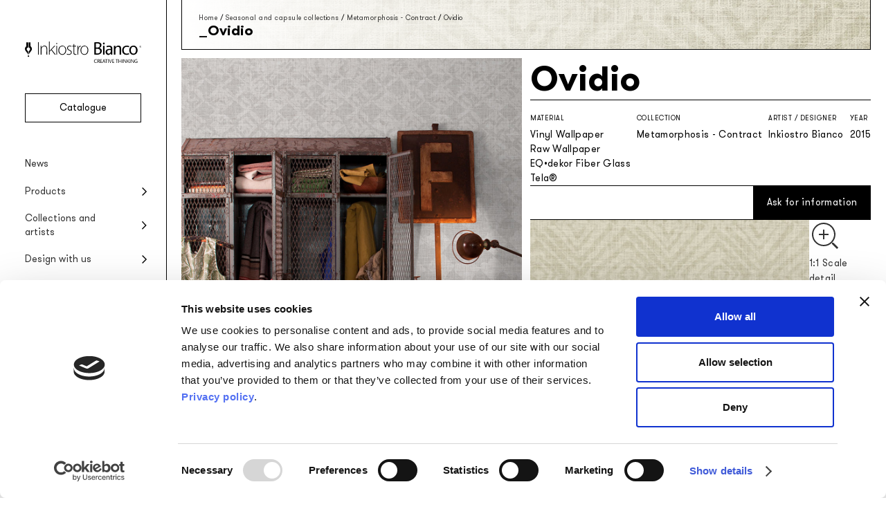

--- FILE ---
content_type: text/html; charset=UTF-8
request_url: https://www.inkiostrobianco.com/en/collections/metamorphosis/ovidio/
body_size: 18193
content:
<!doctype html>
<html class="color-scheme-light" lang="en-US">
<head>
	<meta charset="UTF-8">
	<meta name="viewport" content="width=device-width, initial-scale=1.0" />
	<link rel="profile" href="https://gmpg.org/xfn/11">
	<meta name='robots' content='index, follow, max-image-preview:large, max-snippet:-1, max-video-preview:-1' />
	<style>img:is([sizes="auto" i], [sizes^="auto," i]) { contain-intrinsic-size: 3000px 1500px }</style>
	
	<!-- This site is optimized with the Yoast SEO plugin v26.1.1 - https://yoast.com/wordpress/plugins/seo/ -->
	<title>Ovidio - Inkiostro Bianco</title>
	<link rel="canonical" href="https://www.inkiostrobianco.com/collezioni/metamorphosis/ovidio/" />
	<meta property="og:locale" content="en_US" />
	<meta property="og:type" content="article" />
	<meta property="og:title" content="Ovidio - Inkiostro Bianco" />
	<meta property="og:url" content="https://www.inkiostrobianco.com/en/collections/metamorphosis/ovidio/" />
	<meta property="og:site_name" content="Inkiostro Bianco" />
	<meta property="article:modified_time" content="2023-03-30T07:54:26+00:00" />
	<meta property="og:image" content="https://www.inkiostrobianco.com/wp-content/uploads/2017/03/OVIDIO_INKPEND16_AMB1.jpg" />
	<meta property="og:image:width" content="1080" />
	<meta property="og:image:height" content="1350" />
	<meta property="og:image:type" content="image/jpeg" />
	<meta name="twitter:card" content="summary_large_image" />
	<script type="application/ld+json" class="yoast-schema-graph">{"@context":"https://schema.org","@graph":[{"@type":"WebPage","@id":"https://www.inkiostrobianco.com/en/collections/metamorphosis/ovidio/","url":"https://www.inkiostrobianco.com/en/collections/metamorphosis/ovidio/","name":"Ovidio - Inkiostro Bianco","isPartOf":{"@id":"https://www.inkiostrobianco.com/en/#website"},"primaryImageOfPage":{"@id":"https://www.inkiostrobianco.com/en/collections/metamorphosis/ovidio/#primaryimage"},"image":{"@id":"https://www.inkiostrobianco.com/en/collections/metamorphosis/ovidio/#primaryimage"},"thumbnailUrl":"https://www.inkiostrobianco.com/wp-content/uploads/2017/03/OVIDIO_INKPEND16_AMB1.jpg","datePublished":"2017-03-29T13:14:03+00:00","dateModified":"2023-03-30T07:54:26+00:00","breadcrumb":{"@id":"https://www.inkiostrobianco.com/en/collections/metamorphosis/ovidio/#breadcrumb"},"inLanguage":"en-US","potentialAction":[{"@type":"ReadAction","target":["https://www.inkiostrobianco.com/en/collections/metamorphosis/ovidio/"]}]},{"@type":"ImageObject","inLanguage":"en-US","@id":"https://www.inkiostrobianco.com/en/collections/metamorphosis/ovidio/#primaryimage","url":"https://www.inkiostrobianco.com/wp-content/uploads/2017/03/OVIDIO_INKPEND16_AMB1.jpg","contentUrl":"https://www.inkiostrobianco.com/wp-content/uploads/2017/03/OVIDIO_INKPEND16_AMB1.jpg","width":1080,"height":1350},{"@type":"BreadcrumbList","@id":"https://www.inkiostrobianco.com/en/collections/metamorphosis/ovidio/#breadcrumb","itemListElement":[{"@type":"ListItem","position":1,"name":"Home","item":"https://www.inkiostrobianco.com/en/"},{"@type":"ListItem","position":2,"name":"Ovidio"}]},{"@type":"WebSite","@id":"https://www.inkiostrobianco.com/en/#website","url":"https://www.inkiostrobianco.com/en/","name":"Inkiostro Bianco","description":"Creative thinking","publisher":{"@id":"https://www.inkiostrobianco.com/en/#organization"},"alternateName":"Inkiostro Bianco","potentialAction":[{"@type":"SearchAction","target":{"@type":"EntryPoint","urlTemplate":"https://www.inkiostrobianco.com/en/?s={search_term_string}"},"query-input":{"@type":"PropertyValueSpecification","valueRequired":true,"valueName":"search_term_string"}}],"inLanguage":"en-US"},{"@type":"Organization","@id":"https://www.inkiostrobianco.com/en/#organization","name":"Inkiostro Bianco","alternateName":"Inkiostro Bianco","url":"https://www.inkiostrobianco.com/en/","logo":{"@type":"ImageObject","inLanguage":"en-US","@id":"https://www.inkiostrobianco.com/en/#/schema/logo/image/","url":"https://www.inkiostrobianco.com/wp-content/uploads/2023/01/InkiostroBianco-social.jpg","contentUrl":"https://www.inkiostrobianco.com/wp-content/uploads/2023/01/InkiostroBianco-social.jpg","width":1000,"height":500,"caption":"Inkiostro Bianco"},"image":{"@id":"https://www.inkiostrobianco.com/en/#/schema/logo/image/"}}]}</script>
	<!-- / Yoast SEO plugin. -->


<link rel='dns-prefetch' href='//www.inkiostrobianco.com' />
<script type="text/javascript">
/* <![CDATA[ */
window._wpemojiSettings = {"baseUrl":"https:\/\/s.w.org\/images\/core\/emoji\/16.0.1\/72x72\/","ext":".png","svgUrl":"https:\/\/s.w.org\/images\/core\/emoji\/16.0.1\/svg\/","svgExt":".svg","source":{"concatemoji":"https:\/\/www.inkiostrobianco.com\/wp-includes\/js\/wp-emoji-release.min.js"}};
/*! This file is auto-generated */
!function(s,n){var o,i,e;function c(e){try{var t={supportTests:e,timestamp:(new Date).valueOf()};sessionStorage.setItem(o,JSON.stringify(t))}catch(e){}}function p(e,t,n){e.clearRect(0,0,e.canvas.width,e.canvas.height),e.fillText(t,0,0);var t=new Uint32Array(e.getImageData(0,0,e.canvas.width,e.canvas.height).data),a=(e.clearRect(0,0,e.canvas.width,e.canvas.height),e.fillText(n,0,0),new Uint32Array(e.getImageData(0,0,e.canvas.width,e.canvas.height).data));return t.every(function(e,t){return e===a[t]})}function u(e,t){e.clearRect(0,0,e.canvas.width,e.canvas.height),e.fillText(t,0,0);for(var n=e.getImageData(16,16,1,1),a=0;a<n.data.length;a++)if(0!==n.data[a])return!1;return!0}function f(e,t,n,a){switch(t){case"flag":return n(e,"\ud83c\udff3\ufe0f\u200d\u26a7\ufe0f","\ud83c\udff3\ufe0f\u200b\u26a7\ufe0f")?!1:!n(e,"\ud83c\udde8\ud83c\uddf6","\ud83c\udde8\u200b\ud83c\uddf6")&&!n(e,"\ud83c\udff4\udb40\udc67\udb40\udc62\udb40\udc65\udb40\udc6e\udb40\udc67\udb40\udc7f","\ud83c\udff4\u200b\udb40\udc67\u200b\udb40\udc62\u200b\udb40\udc65\u200b\udb40\udc6e\u200b\udb40\udc67\u200b\udb40\udc7f");case"emoji":return!a(e,"\ud83e\udedf")}return!1}function g(e,t,n,a){var r="undefined"!=typeof WorkerGlobalScope&&self instanceof WorkerGlobalScope?new OffscreenCanvas(300,150):s.createElement("canvas"),o=r.getContext("2d",{willReadFrequently:!0}),i=(o.textBaseline="top",o.font="600 32px Arial",{});return e.forEach(function(e){i[e]=t(o,e,n,a)}),i}function t(e){var t=s.createElement("script");t.src=e,t.defer=!0,s.head.appendChild(t)}"undefined"!=typeof Promise&&(o="wpEmojiSettingsSupports",i=["flag","emoji"],n.supports={everything:!0,everythingExceptFlag:!0},e=new Promise(function(e){s.addEventListener("DOMContentLoaded",e,{once:!0})}),new Promise(function(t){var n=function(){try{var e=JSON.parse(sessionStorage.getItem(o));if("object"==typeof e&&"number"==typeof e.timestamp&&(new Date).valueOf()<e.timestamp+604800&&"object"==typeof e.supportTests)return e.supportTests}catch(e){}return null}();if(!n){if("undefined"!=typeof Worker&&"undefined"!=typeof OffscreenCanvas&&"undefined"!=typeof URL&&URL.createObjectURL&&"undefined"!=typeof Blob)try{var e="postMessage("+g.toString()+"("+[JSON.stringify(i),f.toString(),p.toString(),u.toString()].join(",")+"));",a=new Blob([e],{type:"text/javascript"}),r=new Worker(URL.createObjectURL(a),{name:"wpTestEmojiSupports"});return void(r.onmessage=function(e){c(n=e.data),r.terminate(),t(n)})}catch(e){}c(n=g(i,f,p,u))}t(n)}).then(function(e){for(var t in e)n.supports[t]=e[t],n.supports.everything=n.supports.everything&&n.supports[t],"flag"!==t&&(n.supports.everythingExceptFlag=n.supports.everythingExceptFlag&&n.supports[t]);n.supports.everythingExceptFlag=n.supports.everythingExceptFlag&&!n.supports.flag,n.DOMReady=!1,n.readyCallback=function(){n.DOMReady=!0}}).then(function(){return e}).then(function(){var e;n.supports.everything||(n.readyCallback(),(e=n.source||{}).concatemoji?t(e.concatemoji):e.wpemoji&&e.twemoji&&(t(e.twemoji),t(e.wpemoji)))}))}((window,document),window._wpemojiSettings);
/* ]]> */
</script>
<style id='wp-emoji-styles-inline-css' type='text/css'>

	img.wp-smiley, img.emoji {
		display: inline !important;
		border: none !important;
		box-shadow: none !important;
		height: 1em !important;
		width: 1em !important;
		margin: 0 0.07em !important;
		vertical-align: -0.1em !important;
		background: none !important;
		padding: 0 !important;
	}
</style>
<style id='wppb-edit-profile-style-inline-css' type='text/css'>


</style>
<style id='wppb-login-style-inline-css' type='text/css'>


</style>
<style id='wppb-recover-password-style-inline-css' type='text/css'>


</style>
<style id='wppb-register-style-inline-css' type='text/css'>


</style>
<link rel='stylesheet' id='cp-inkiostro-bianco-css' href='https://www.inkiostrobianco.com/wp-content/plugins/cp-inkiostro-bianco/public/css/cp-inkiostro-bianco-public.css?ver=1.1.0' type='text/css' media='all' />
<link rel='stylesheet' id='theme-my-login-css' href='https://www.inkiostrobianco.com/wp-content/plugins/theme-my-login/assets/styles/theme-my-login.min.css?ver=7.1.14' type='text/css' media='all' />
<link rel='stylesheet' id='wppb-mailchimp-integration-css' href='https://www.inkiostrobianco.com/wp-content/plugins/profile-builder-pro/add-ons-advanced/mailchimp-integration/assets/css/style-front-end.css' type='text/css' media='all' />
<link rel='stylesheet' id='relevanssi-live-search-css' href='https://www.inkiostrobianco.com/wp-content/plugins/relevanssi-live-ajax-search/assets/styles/style.css?ver=2.5' type='text/css' media='all' />
<link rel='stylesheet' id='ink24-style-css' href='https://www.inkiostrobianco.com/wp-content/themes/inkiostro-bianco-2024/style.css?ver=1760624445' type='text/css' media='all' />
<link rel='stylesheet' id='animate-css' href='https://www.inkiostrobianco.com/wp-content/themes/inkiostro-bianco-2024/bs/css/animate.css' type='text/css' media='all' />
<link rel='stylesheet' id='swiper-css-css' href='https://www.inkiostrobianco.com/wp-content/themes/inkiostro-bianco-2024/bs/css/swiper-bundle.min.css' type='text/css' media='all' />
<script type="text/javascript" id="wpml-cookie-js-extra">
/* <![CDATA[ */
var wpml_cookies = {"wp-wpml_current_language":{"value":"en","expires":1,"path":"\/"}};
var wpml_cookies = {"wp-wpml_current_language":{"value":"en","expires":1,"path":"\/"}};
/* ]]> */
</script>
<script type="text/javascript" src="https://www.inkiostrobianco.com/wp-content/plugins/sitepress-multilingual-cms/res/js/cookies/language-cookie.js?ver=476000" id="wpml-cookie-js" defer="defer" data-wp-strategy="defer"></script>
<script type="text/javascript" src="https://www.inkiostrobianco.com/wp-includes/js/jquery/jquery.min.js?ver=3.7.1" id="jquery-core-js"></script>
<script type="text/javascript" src="https://www.inkiostrobianco.com/wp-includes/js/jquery/jquery-migrate.min.js?ver=3.4.1" id="jquery-migrate-js"></script>
<script type="text/javascript" src="https://www.inkiostrobianco.com/wp-content/plugins/cp-inkiostro-bianco/public/js/cp-inkiostro-bianco-public.js?ver=1.1.0" id="cp-inkiostro-bianco-js"></script>
<script type="text/javascript" src="https://www.inkiostrobianco.com/wp-content/themes/inkiostro-bianco-2024/dd-scripts.js" id="ink24-scripts-js"></script>
<script type="text/javascript" src="https://www.inkiostrobianco.com/wp-content/themes/inkiostro-bianco-2024/bs/js/wow.min.js" id="wow-animate-js"></script>
<script type="text/javascript" src="https://www.inkiostrobianco.com/wp-content/themes/inkiostro-bianco-2024/bs/js/swiper-bundle.min.js" id="swiper-js-js"></script>
<script type="text/javascript" id="bs-script-js-extra">
/* <![CDATA[ */
var blog = {"ajaxurl":"https:\/\/www.inkiostrobianco.com\/wp-admin\/admin-ajax.php","security":"f2a6d920c5"};
/* ]]> */
</script>
<script type="text/javascript" src="https://www.inkiostrobianco.com/wp-content/themes/inkiostro-bianco-2024/bs/bs-script.js" id="bs-script-js"></script>
<link rel="alternate" title="oEmbed (JSON)" type="application/json+oembed" href="https://www.inkiostrobianco.com/en/wp-json/oembed/1.0/embed?url=https%3A%2F%2Fwww.inkiostrobianco.com%2Fen%2Fcollections%2Fmetamorphosis%2Fovidio%2F" />
<link rel="alternate" title="oEmbed (XML)" type="text/xml+oembed" href="https://www.inkiostrobianco.com/en/wp-json/oembed/1.0/embed?url=https%3A%2F%2Fwww.inkiostrobianco.com%2Fen%2Fcollections%2Fmetamorphosis%2Fovidio%2F&#038;format=xml" />
<meta name="generator" content="WPML ver:4.7.6 stt:1,27;" />
<!-- Stream WordPress user activity plugin v4.1.1 -->
		<!-- Google Tag Manager -->
		<script id="dataLayer-setup">
			dataLayer = [{
				'titoloPagina': 'Ovidio',
				'tipoPagina': 'grafica',
				'collezione': 'metamorphosis',
				'lingua': 'en',
				'mondo': ''
			}];		</script>
		<script id="gtm-produzione">(function(w,d,s,l,i){w[l]=w[l]||[];w[l].push({'gtm.start':new Date().getTime(),event:'gtm.js'});var f=d.getElementsByTagName(s)[0], j=d.createElement(s),dl=l!='dataLayer'?'&l='+l:'';j.async=true;j.src= 'https://www.googletagmanager.com/gtm.js?id='+i+dl;f.parentNode.insertBefore(j,f); })(window,document,'script','dataLayer','GTM-5MTKCC6');</script>
		<!-- End Google Tag Manager -->
	<link rel="icon" href="https://www.inkiostrobianco.com/wp-content/uploads/2022/09/cropped-favicon-150x150.png" sizes="32x32" />
<link rel="icon" href="https://www.inkiostrobianco.com/wp-content/uploads/2022/09/cropped-favicon-448x448.png" sizes="192x192" />
<link rel="apple-touch-icon" href="https://www.inkiostrobianco.com/wp-content/uploads/2022/09/cropped-favicon-448x448.png" />
<meta name="msapplication-TileImage" content="https://www.inkiostrobianco.com/wp-content/uploads/2022/09/cropped-favicon-448x448.png" />
</head>
<body class="wp-singular prodotti-template-default single single-prodotti postid-21724 wp-custom-logo wp-theme-inkiostro-bianco-2024">
			<!-- Google Tag Manager (noscript) for inkiostrobianco.com PRODUZIONE -->
		<noscript><iframe src="https://www.googletagmanager.com/ns.html?id=GTM-5MTKCC6" height="0" width="0" style="display:none;visibility:hidden"></iframe></noscript>
		<!-- End Google Tag Manager (noscript) for inkiostrobianco.com -->
		<header id="site-header">
		<nav class="mobile-menu row align-items-center">
			<button class="mobile-menu-item hiddenlink larger-letter-spacing menu-toggle open-panel" data-target-id="main-menu">Menu</button>
			<a class="mobile-menu-item hiddenlink large-letter-spacing" href="https://www.inkiostrobianco.com/en/projects/">Projects</a>
			<a class="mobile-menu-item hiddenlink center" href="https://www.inkiostrobianco.com/en/" title="Home"><svg class="svg-icon fountain-pen-tip" aria-hidden="true" role="img" focusable="false" xmlns="http://www.w3.org/2000/svg" xmlns="http://www.w3.org/2000/svg" viewBox="0 0 14 29"><path d="M2.92 0h3.46c.008.156.023.292.023.428 0 3.169-.005 6.338.01 9.508a.5.5 0 0 1-.415.582h-.006a3.293 3.293 0 0 0-2.45 2.662c-.12.813.12 1.638.657 2.26.656.875 1.35 1.72 2.01 2.59a.91.91 0 0 1 .183.507c.012 1.9.008 3.8.006 5.694a.751.751 0 0 1-.03.13 25.3 25.3 0 0 0-1.37-2.535c-1.064-1.535-2.199-3.024-3.35-4.5a6.673 6.673 0 0 1-1.636-4.784A6.35 6.35 0 0 1 2.43 8.108a1.15 1.15 0 0 0 .5-1.01c-.024-2.18-.01-4.361-.01-6.541V0Zm4.748 24.3c.362-.7.708-1.407 1.088-2.1a36.915 36.915 0 0 1 3.767-5.118 6.179 6.179 0 0 0 1.4-4.983 6.35 6.35 0 0 0-2.46-4.066.856.856 0 0 1-.356-.78c.01-2.243.005-4.486.005-6.729V.007H7.586v.532c0 3.107.01 6.214-.011 9.318 0 .42.131.57.525.7a3.1 3.1 0 0 1 1.469 5.17c-.622.72-1.193 1.484-1.759 2.25a1.27 1.27 0 0 0-.214.689c-.022 1.02-.01 2.039-.01 3.06V24.3h.082Zm-.67 4.7a1.508 1.508 0 1 0 .078-3.015 1.508 1.508 0 0 0-.078 3.014"/></svg></a>
			<a class="mobile-menu-item hiddenlink" href="https://www.inkiostrobianco.com/en/catalogue/">Catalogue</a>
			<a class="mobile-menu-item hiddenlink larger-letter-spacing" href="https://www.inkiostrobianco.com/en/news/">News</a>
		</nav>
		<div id="main-menu" class="menu-wrapper slide-out-panel-container bg-overlay">
			<div class="menu-container col justify-content-between slide-out-panel slide-left">
				<div class="menu-top">
					<button class="menu-toggle close-panel" aria-label="Close menu" data-target-id="main-menu">
						<svg class="svg-icon close" aria-hidden="true" role="img" focusable="false" xmlns="http://www.w3.org/2000/svg" viewBox="0 0 16 16"><path d="m8 9-5 5-1-1 5-5-5-5 1-1 5 5 5-5 1 1-5 5 5 5-1 1-5-5Z"/></svg>					</button>
					<div class="logo-wrapper">
						<a class="hiddenlink" href="https://www.inkiostrobianco.com/en/" title="Home"><svg class="svg-icon ink-logo" aria-hidden="true" role="img" focusable="false" xmlns="http://www.w3.org/2000/svg" width="168" height="30.77" viewBox="0 0 168 30.77"><path d="M107.68 9.12a15.27 15.27 0 0 1 1.54.77 3.97 3.97 0 0 1 1.87 4.05 5.1 5.1 0 0 1-1 2.65 5.66 5.66 0 0 1-2.95 1.96 11.14 11.14 0 0 1-4.23.39l-2.59-.21V1.29c.51-.07 1.03-.17 1.55-.2 1.06-.07 2.13-.15 3.19-.14a7.8 7.8 0 0 1 3.7.87 3.65 3.65 0 0 1 1.85 3.82A4.21 4.21 0 0 1 108 8.98l-.3.14m-5.19 7.95c.56.04 1.09.12 1.62.12a9.56 9.56 0 0 0 1.61-.12 3.27 3.27 0 0 0 2.98-3.28 2.9 2.9 0 0 0-1.88-2.94 4.67 4.67 0 0 0-1.44-.33c-.95-.05-1.92-.02-2.89-.02Zm0-8.3c.97 0 1.9.05 2.84-.01A3.08 3.08 0 0 0 108.22 6a2.64 2.64 0 0 0-1.99-3.02 9.4 9.4 0 0 0-2.93-.18 5.58 5.58 0 0 0-.8.13Z"/><path d="M162.83 12.48a8.09 8.09 0 0 1-.72 3.28 5.44 5.44 0 0 1-3.87 3.18 6.05 6.05 0 0 1-5-.9 5.79 5.79 0 0 1-2.28-3.52 7.75 7.75 0 0 1 .54-5.49 5.4 5.4 0 0 1 4.33-3.06 5.78 5.78 0 0 1 6.75 4.6l.03.2c.12.56.15 1.14.22 1.71m-9.84.01c.04.43.05.86.1 1.28a5.79 5.79 0 0 0 .2.85 3.5 3.5 0 0 0 3.14 2.79 3.42 3.42 0 0 0 3.6-2.3 7.36 7.36 0 0 0 .25-4.47c-.46-1.85-1.64-3.2-3.9-3.03a3.11 3.11 0 0 0-2.5 1.46 6.28 6.28 0 0 0-.9 3.42"/><path d="M124.14 10.81a3.17 3.17 0 0 0-.77-2.58 2.28 2.28 0 0 0-1.5-.62 8.03 8.03 0 0 0-3.43.57l-.37.13-.21-1.68a10.14 10.14 0 0 1 4.5-.71 4.22 4.22 0 0 1 2.94 1.24 3.74 3.74 0 0 1 .95 2.02 7.15 7.15 0 0 1 .07 1.1v8.54h-2.09l-.1-1.89c-.23.3-.43.6-.66.85a4.11 4.11 0 0 1-5.8.28 3.98 3.98 0 0 1-1.18-3.09 4.1 4.1 0 0 1 3-3.87 8.39 8.39 0 0 1 3.73-.37l.9.08m0 1.5-.66-.08a6.54 6.54 0 0 0-2.94.2 2.25 2.25 0 0 0-1.58 1.7 4.14 4.14 0 0 0-.03 1.5 2 2 0 0 0 1.47 1.7 2.76 2.76 0 0 0 3.1-1.26 6.4 6.4 0 0 0 .65-3.77Z"/><path d="M128.6 6.18h2.14V8.2a17.28 17.28 0 0 1 1.62-1.5 4.6 4.6 0 0 1 3.38-.73 3.52 3.52 0 0 1 3.16 3.56c.1 3.06.06 6.14.09 9.2a.59.59 0 0 1-.02.1h-2.16v-7.74a7.4 7.4 0 0 0-.17-1.62 1.98 1.98 0 0 0-2.19-1.77 3.4 3.4 0 0 0-3.48 2.79 7.65 7.65 0 0 0-.16 1.64c-.02 2.1-.01 4.2-.01 6.3v.42h-2.2Z"/><path d="M150.33 16.76c.06.48.12.96.16 1.45a.32.32 0 0 1-.17.24 9.18 9.18 0 0 1-4.3.63 6.28 6.28 0 0 1-2.5-.65 5.57 5.57 0 0 1-2.97-4.3 8.08 8.08 0 0 1 .38-4.26 5.84 5.84 0 0 1 4.37-3.74 8 8 0 0 1 4.88.31c.5.2.5.2.4.74-.06.37-.08.75-.12 1.11-.67-.2-1.3-.44-1.96-.56a5.15 5.15 0 0 0-3.56.37 4.04 4.04 0 0 0-2.02 2.78 6.63 6.63 0 0 0 .44 4.5 3.52 3.52 0 0 0 2.78 1.97 7.57 7.57 0 0 0 3.8-.5c.1-.04.2-.08.3-.1.01-.02.04 0 .1.01"/><path d="M2.11 1.15h2.5l.02.3v6.88a.36.36 0 0 1-.3.42 2.38 2.38 0 0 0-1.77 1.93 2.05 2.05 0 0 0 .48 1.63c.48.63.98 1.24 1.45 1.87a.66.66 0 0 1 .14.37v4.12a.55.55 0 0 1-.02.09 18.08 18.08 0 0 0-1-1.83 70.79 70.79 0 0 0-2.42-3.25A4.83 4.83 0 0 1 .01 10.2 4.6 4.6 0 0 1 1.76 7a.83.83 0 0 0 .36-.73C2.1 4.7 2.1 3.13 2.1 1.55Z"/><path d="M5.49 18.72v-4.08a.93.93 0 0 1 .16-.5c.4-.55.82-1.1 1.27-1.63a2.24 2.24 0 0 0-1.06-3.73c-.29-.1-.38-.2-.38-.5V1.16h2.55V6.4a.62.62 0 0 0 .26.56 4.6 4.6 0 0 1 1.78 2.94 4.47 4.47 0 0 1-1 3.6 26.77 26.77 0 0 0-2.73 3.7c-.28.5-.53 1-.79 1.52Z"/><path d="M35.82 18.83H34.8V0h1v13.36c.32-.34.57-.6.81-.88l2.97-3.23 2.54-2.74a.65.65 0 0 1 .58-.27c.31.03.63.01 1.06.01l-5.1 5.17 5.75 7.42H43.2a.42.42 0 0 1-.25-.18q-1.61-2.09-3.2-4.19l-1.63-2.12-.14-.2c-.61.64-1.17 1.26-1.76 1.85a1.4 1.4 0 0 0-.43 1.14c.04 1.22.02 2.44.02 3.7"/><path d="M59.7 12.56a7.25 7.25 0 0 1-1.54 4.62 5.01 5.01 0 0 1-3.01 1.8 5.34 5.34 0 0 1-5.13-1.57 5.88 5.88 0 0 1-1.52-3 8.23 8.23 0 0 1 .47-5.14 5.5 5.5 0 0 1 8.7-1.89 5.99 5.99 0 0 1 1.84 3.47c.11.56.13 1.14.2 1.7m-1.2.02a7.3 7.3 0 0 0-.42-2.66 4.24 4.24 0 0 0-5.05-2.9 3.87 3.87 0 0 0-2.9 2.34 7.94 7.94 0 0 0-.37 5.39 4.44 4.44 0 0 0 1.71 2.63 4.25 4.25 0 0 0 3.17.73 3.9 3.9 0 0 0 2.7-1.56 6.43 6.43 0 0 0 1.15-3.97Z"/><path d="M91.62 12.55a7.25 7.25 0 0 1-1.32 4.38 5.14 5.14 0 0 1-3.65 2.12 5.32 5.32 0 0 1-4.18-1.16 5.7 5.7 0 0 1-1.93-3.1 8.16 8.16 0 0 1 .37-5.51 5.2 5.2 0 0 1 4.21-3.22 5.46 5.46 0 0 1 6.2 4.25 6.8 6.8 0 0 1 .2.92c.05.44.07.88.1 1.32m-1.17-.34a6.9 6.9 0 0 0-.43-2.29 4.23 4.23 0 0 0-5.05-2.89 4.03 4.03 0 0 0-3.11 2.8 8.07 8.07 0 0 0-.27 4.53 4.33 4.33 0 0 0 3.71 3.75 4.07 4.07 0 0 0 4.08-1.7 6.89 6.89 0 0 0 1.06-4.2Z"/><path d="M23.95 8.7a5.76 5.76 0 0 1 1.47-1.75 4.57 4.57 0 0 1 4.5-.7A3.34 3.34 0 0 1 32 8.93a9.8 9.8 0 0 1 .2 1.94c.02 2.52 0 5.04 0 7.56v.4h-1.08v-.38c0-2.67.02-5.35 0-8.03a4.38 4.38 0 0 0-.57-2.26 2.56 2.56 0 0 0-2.2-1.23 3.92 3.92 0 0 0-2.91.94 4.38 4.38 0 0 0-1.46 2.62 6.46 6.46 0 0 0-.08 1.15v7.18h-1.08v-.36L22.8 6.6c0-.33.09-.43.41-.41.61.02.61 0 .62.6v1.9Z"/><path d="M112.87 6.2h2.17v12.63h-2.17z"/><path d="M67.1 7.5a5.3 5.3 0 0 0-2.64-.56 2.28 2.28 0 0 0-2.35 1.7 2.68 2.68 0 0 0 1.7 3.13c.83.4 1.64.8 2.42 1.27a2.74 2.74 0 0 1 1.44 2.42 3.25 3.25 0 0 1-2.1 3.24 5.06 5.06 0 0 1-2.81.36c-.53-.1-1.06-.17-1.59-.3a5.75 5.75 0 0 1-.82-.32l.1-.9c.62.18 1.2.4 1.8.5a4.3 4.3 0 0 0 3.45-.47 2.03 2.03 0 0 0 .84-1.58 2.34 2.34 0 0 0-1.24-2.34c-.54-.32-1.1-.6-1.68-.86a4.78 4.78 0 0 1-2.2-1.73 3.25 3.25 0 0 1 2.2-4.94 5.7 5.7 0 0 1 3.34.34c.2.08.28.18.2.41a2.97 2.97 0 0 0-.06.63"/><path d="M70.2 7.2h-1.8v-.94h1.8V3.62h1.02v2.62h2.85v.95h-2.82l-.02.33.01 8.33a4.34 4.34 0 0 0 .2 1.23 1.48 1.48 0 0 0 1.51 1.07 7.3 7.3 0 0 0 1.27-.17c.21-.04.27.02.28.2l.05.58a3.94 3.94 0 0 1-2.11.33 2.49 2.49 0 0 1-2.24-2.73V7.65Z"/><path d="M18.95 1.1h1.03v17.72h-1.03z"/><path d="M77.1 18.83h-1.01V6.22h.96v3.1l.1.03c.63-1.59 1.4-3.05 3.32-3.4 0 .38.02.73 0 1.07a.36.36 0 0 1-.25.23 3.72 3.72 0 0 0-2.79 2.99 11.77 11.77 0 0 0-.32 3.12c-.02 1.69 0 3.38 0 5.07Z"/><path d="M45.45 6.27h.98v12.56h-.98z"/><path d="M142.29 25.52h.55a.38.38 0 0 1 .4.22l2.41 3.87.14.2v-4.27h.56v5.1c-.56.16-.7.11-.99-.35L143 26.5l-.13-.18v4.35h-.58Z"/><path d="M154 26.3v4.38h-.56v-5.12a.46.46 0 0 1 .08-.04.94.94 0 0 1 1.1.56c.73 1.26 1.54 2.46 2.31 3.69v-4.24h.56v5.12c-.59.14-.69.1-.99-.38l-2.36-3.77-.13-.2"/><path d="M138.72 27.73v-2.2h.65v5.14h-.65v-2.35H136v2.35h-.65v-5.13h.62v2.2Z"/><path d="M107.99 30.69h-.72l-.29-1.28c-.14-.72-.41-.95-1.15-.95h-.4v2.21h-.67v-5.05a3.8 3.8 0 0 1 2.43.07 1.27 1.27 0 0 1 .17 2.2c-.13.09-.27.16-.42.25a1.42 1.42 0 0 1 .71 1.12l.33 1.43m-2.54-4.63v1.93c.34-.03.67-.04.98-.1a.88.88 0 0 0 .76-.99.83.83 0 0 0-.79-.84 8.26 8.26 0 0 0-.95 0Z"/><path d="M162.33 26.16a11.53 11.53 0 0 0-1.28-.16 1.88 1.88 0 0 0-1.98 1.77 1.77 1.77 0 0 0 0 .2 2.68 2.68 0 0 0 .32 1.49 1.98 1.98 0 0 0 1.98.73c.5-.08.5-.1.5-.64v-.95h-1v-.56l1.52.01c.06 0 .15.13.16.2v2.08a.26.26 0 0 1-.14.19 3.5 3.5 0 0 1-3.1-.25 2.1 2.1 0 0 1-.87-1.33 2.82 2.82 0 0 1 .64-2.7 3.02 3.02 0 0 1 3.11-.63c.33.1.1.38.14.55"/><path d="M147.52 25.53h.6v2.53l.94-1.09a15.81 15.81 0 0 1 1.15-1.33c.17-.15.51-.12.77-.17l.05.1-2.08 2.35 2.28 2.78c-.31 0-.54.02-.76 0a.39.39 0 0 1-.24-.14l-1.68-2.18a.98.98 0 0 0-.44.92c.05.45.01.9.01 1.38h-.6Z"/><path d="M112.08 30.67c.58-1.68 1.14-3.33 1.72-4.97a.34.34 0 0 1 .23-.18 2.7 2.7 0 0 1 .48 0l1.78 5.16h-.7l-.54-1.68h-1.78l-.41 1.23c-.17.51-.17.51-.78.44m2.8-2.18-.72-2.3-.73 2.3Z"/><path d="M109.45 27.76h1.75c.13.5.1.55-.39.55h-1.37v1.82h2.08v.55h-2.75v-5.15h2.7v.52h-2.02Z"/><path d="M126.2 25.53h2.7v.52h-2.04v1.7h1.78v.56h-1.78v1.83h2.1v.54h-2.76Z"/><path d="m125.62 25.5-.59 1.73c-.37 1.08-.75 2.16-1.1 3.25-.07.22-.2.24-.37.22s-.37.1-.46-.2c-.54-1.63-1.11-3.25-1.67-4.87a.34.34 0 0 1 0-.09h.67l1.44 4.47.27-.87 1.1-3.42c.12-.38.43-.15.71-.21"/><path d="m103.82 30.01.12.5a5.2 5.2 0 0 1-.77.22c-1.42.17-2.73-.17-3.16-1.77a2.71 2.71 0 0 1 1.77-3.4l.03-.01a3.15 3.15 0 0 1 2.17.18l-.1.47c-1.08-.3-2.16-.47-2.88.64a2.3 2.3 0 0 0 .05 2.73c.73.98 1.77.7 2.77.45"/><path d="M115.3 2.94a1.34 1.34 0 1 1-1.33-1.37 1.3 1.3 0 0 1 1.33 1.28v.1"/><path d="M119.57 25.54v.5H118v4.64h-.67v-4.62h-1.5v-.52Z"/><path d="M132.6 26.06h-1.56v-.52h3.7v.52h-1.52v4.62h-.63Z"/><path d="M4 21.02a1.08 1.08 0 1 1 1.06 1.1A1.09 1.09 0 0 1 4 21.01"/><path d="M151.68 25.53h.62v5.15h-.62z"/><path d="M140.5 25.53h.64v5.14h-.63z"/><path d="M120.15 25.53h.64v5.14h-.64z"/><path d="M46.71 2.95a.75.75 0 0 1-.72.78.63.63 0 0 1-.06 0 .77.77 0 0 1-.78-.76.78.78 0 0 1 .76-.8h.05a.74.74 0 0 1 .75.73v.05"/><path d="M168 7.47a1.32 1.32 0 0 1-1.28 1.36h-.02a1.38 1.38 0 0 1-1.32-1.37 1.33 1.33 0 0 1 1.33-1.33A1.31 1.31 0 0 1 168 7.47Zm-.2 0a1.12 1.12 0 0 0-1.08-1.15 1.1 1.1 0 0 0-1.1 1.11v.04a1.09 1.09 0 0 0 1.02 1.15h.02a1.13 1.13 0 0 0 1.14-1.11v-.04Z"/><path d="m166.44 7.56-.06.66h-.12v-1.5a5.49 5.49 0 0 1 .8.02.44.44 0 0 1 .3.27.68.68 0 0 1-.12.42c-.04.08-.16.1-.27.16l.4.64c-.5-.02-.37-.8-.92-.67m0-.09c.28-.1.5-.16.7-.25.02-.01 0-.22-.03-.23-.21-.07-.44-.11-.68-.16Z"/></svg></a>
					</div>
					<nav class="main-menu">
						<ul id="menu-menu-principale-en" class="list-style-type-none"><li id="menu-item-52524" class="the-catalogue-button menu-item menu-item-type-post_type menu-item-object-page menu-item-52524"><a href="https://www.inkiostrobianco.com/en/catalogue/">Catalogue</a></li><li id="menu-item-52525" class="menu-item menu-item-type-post_type menu-item-object-page menu-item-52525"><a href="https://www.inkiostrobianco.com/en/news/">News</a></li><li id="menu-item-52526" class="menu-item menu-item-type-custom menu-item-object-custom menu-item-has-children menu-item-52526"><div class="accordion-trigger row align-items-center"><a href="https://www.inkiostrobianco.com/en/materials/">Products</a><svg class="svg-icon chevron-down" aria-hidden="true" role="img" focusable="false" xmlns="http://www.w3.org/2000/svg" viewBox="0 0 16 16"><path d="M8 10 3 5 2 6l6 6 6-6-1-1-5 5Z"/></svg></div><ul class="sub-menu"><li id="menu-item-52527" class="menu-item menu-item-type-taxonomy menu-item-object-materiali current-prodotti-ancestor current-menu-parent current-prodotti-parent menu-item-52527"><a class="menu-item-has-description" href="https://www.inkiostrobianco.com/en/materials/vinyl-wallpaper/"><span class="link-title">Vinyl</span><span class="menu-item-description">Vinyl wallpaper</span></a></li><li id="menu-item-52528" class="menu-item menu-item-type-taxonomy menu-item-object-materiali current-prodotti-ancestor current-menu-parent current-prodotti-parent menu-item-52528"><a class="menu-item-has-description" href="https://www.inkiostrobianco.com/en/materials/eq-dekor-fibre-glass/"><span class="link-title">EQ•dekor<sup>®</sup></span><span class="menu-item-description">Fiberglass wallpaper</span></a></li><li id="menu-item-52529" class="menu-item menu-item-type-taxonomy menu-item-object-materiali menu-item-52529"><a class="menu-item-has-description" href="https://www.inkiostrobianco.com/en/materials/gold-vinyl-gold-leaf-wallpaper/"><span class="link-title">Goldenwall</span><span class="menu-item-description">Metal foil wallpaper</span></a></li><li id="menu-item-52530" class="menu-item menu-item-type-taxonomy menu-item-object-materiali current-prodotti-ancestor current-menu-parent current-prodotti-parent menu-item-52530"><a class="menu-item-has-description" href="https://www.inkiostrobianco.com/en/materials/raw-wallpaper/"><span class="link-title">Raw</span><span class="menu-item-description">Rough wallpaper</span></a></li><li id="menu-item-52531" class="menu-item menu-item-type-taxonomy menu-item-object-materiali menu-item-52531"><a class="menu-item-has-description" href="https://www.inkiostrobianco.com/en/materials/multilayer-birchwood/"><span class="link-title">lineadeko</span><span class="menu-item-description">Multilayer birchwood coverings</span></a></li><li id="menu-item-52532" class="menu-item menu-item-type-taxonomy menu-item-object-materiali menu-item-52532"><a class="menu-item-has-description" href="https://www.inkiostrobianco.com/en/materials/undici-parquet-engraved/"><span class="link-title">Undici</span><span class="menu-item-description">Engraved oak parquet</span></a></li><li id="menu-item-52533" class="menu-item menu-item-type-taxonomy menu-item-object-materiali current-prodotti-ancestor current-menu-parent current-prodotti-parent menu-item-52533"><a class="menu-item-has-description" href="https://www.inkiostrobianco.com/en/materials/tela-stretched-fabric/"><span class="link-title">Tela<sup>®</sup> system</span><span class="menu-item-description">Backlit textile wallpaper</span></a></li><li id="menu-item-52534" class="menu-item menu-item-type-taxonomy menu-item-object-materiali menu-item-52534"><a class="menu-item-has-description" href="https://www.inkiostrobianco.com/en/materials/low-pile-and-deep-pile-rugs/"><span class="link-title">INK.RUGS<sup>®</sup></span><span class="menu-item-description">Printed rugs &#038; moquettes</span></a></li></ul></li><li id="menu-item-52536" class="menu-item menu-item-type-custom menu-item-object-custom menu-item-has-children menu-item-52536"><div class="accordion-trigger row align-items-center"><a href="https://www.inkiostrobianco.com/en/collections/">Collections and artists</a><svg class="svg-icon chevron-down" aria-hidden="true" role="img" focusable="false" xmlns="http://www.w3.org/2000/svg" viewBox="0 0 16 16"><path d="M8 10 3 5 2 6l6 6 6-6-1-1-5 5Z"/></svg></div><ul class="sub-menu"><li id="menu-item-52538" class="menu-item menu-item-type-post_type menu-item-object-page menu-item-52538"><a href="https://www.inkiostrobianco.com/en/collections/">Seasonal collections</a></li><li id="menu-item-52546" class="menu-item menu-item-type-post_type menu-item-object-page menu-item-52546"><a href="https://www.inkiostrobianco.com/en/special-edition-collections/">Special Edition collections</a></li><li id="menu-item-52537" class="menu-item menu-item-type-post_type menu-item-object-page menu-item-52537"><a href="https://www.inkiostrobianco.com/en/artists-and-designers/">Artists and designers</a></li><li id="menu-item-52539" class="menu-item menu-item-type-post_type menu-item-object-page menu-item-52539"><a href="https://www.inkiostrobianco.com/en/mood/">Suggested styles</a></li></ul></li><li id="menu-item-52540" class="menu-item menu-item-type-custom menu-item-object-custom menu-item-has-children menu-item-52540"><div class="accordion-trigger row align-items-center"><a href="https://www.inkiostrobianco.com/en/projects/">Design with us</a><svg class="svg-icon chevron-down" aria-hidden="true" role="img" focusable="false" xmlns="http://www.w3.org/2000/svg" viewBox="0 0 16 16"><path d="M8 10 3 5 2 6l6 6 6-6-1-1-5 5Z"/></svg></div><ul class="sub-menu"><li id="menu-item-52541" class="menu-item menu-item-type-post_type menu-item-object-page menu-item-52541"><a href="https://www.inkiostrobianco.com/en/projects/">Projects</a></li><li id="menu-item-52710" class="menu-item menu-item-type-post_type menu-item-object-page menu-item-52710"><a href="https://www.inkiostrobianco.com/en/renovating-the-bathroom-with-eq-dekor/">Renovating wet areas</a></li></ul></li><li id="menu-item-52542" class="menu-item menu-item-type-custom menu-item-object-custom menu-item-has-children menu-item-52542"><div class="accordion-trigger row align-items-center"><a href="https://www.inkiostrobianco.com/en/product-installation/">Installation and care</a><svg class="svg-icon chevron-down" aria-hidden="true" role="img" focusable="false" xmlns="http://www.w3.org/2000/svg" viewBox="0 0 16 16"><path d="M8 10 3 5 2 6l6 6 6-6-1-1-5 5Z"/></svg></div><ul class="sub-menu"><li id="menu-item-52543" class="menu-item menu-item-type-post_type menu-item-object-page menu-item-52543"><a href="https://www.inkiostrobianco.com/en/product-installation/">Product installation</a></li><li id="menu-item-52544" class="menu-item menu-item-type-post_type menu-item-object-page menu-item-52544"><a href="https://www.inkiostrobianco.com/en/care-and-maintenance/">Product care</a></li></ul></li><li id="menu-item-52550" class="menu-item menu-item-type-custom menu-item-object-custom menu-item-has-children menu-item-52550"><div class="accordion-trigger row align-items-center"><a href="https://www.inkiostrobianco.com/en/contacts/">Contact us</a><svg class="svg-icon chevron-down" aria-hidden="true" role="img" focusable="false" xmlns="http://www.w3.org/2000/svg" viewBox="0 0 16 16"><path d="M8 10 3 5 2 6l6 6 6-6-1-1-5 5Z"/></svg></div><ul class="sub-menu"><li id="menu-item-52545" class="menu-item menu-item-type-post_type menu-item-object-page menu-item-52545"><a href="https://www.inkiostrobianco.com/en/contacts/">Company</a></li></ul></li></ul>					</nav>
				</div>
				<div class="menu-bottom">
					<div class="titolo-area-riservata uppercase">Members’ Area</div>
					<nav class="menu-area-riservata row">
						<a href="https://www.inkiostrobianco.com/en/downloads/">
							<svg class="svg-icon download" aria-hidden="true" role="img" focusable="false" xmlns="http://www.w3.org/2000/svg" viewBox="0 0 24 24"><path d="m12 15.151-7.496-4.283.992-1.736L11 12.277V4h2v8.277l5.504-3.145.992 1.736L12 15.151ZM19 15v3H5v-3H3v5h18v-5h-2Z"/></svg>							<span>Download</span>
						</a>
						<a href="https://www.inkiostrobianco.com/en/favourites/">
							<svg class="svg-icon favourite" aria-hidden="true" role="img" focusable="false" xmlns="http://www.w3.org/2000/svg" viewBox="0 0 24 24"><path d="m12 20-7.407-7.176A5.012 5.012 0 0 1 3 9.157C3 6.314 5.409 4 8.37 4A5.45 5.45 0 0 1 12 5.357 5.45 5.45 0 0 1 15.63 4C18.591 4 21 6.314 21 9.157c0 1.393-.57 2.698-1.603 3.675L12 20ZM8.37 5.95C6.512 5.95 5 7.389 5 9.157c0 .861.353 1.669.995 2.276L12 17.25l5.996-5.81A3.117 3.117 0 0 0 19 9.158c0-1.768-1.512-3.207-3.37-3.207a3.43 3.43 0 0 0-2.415.97L12 8.11l-1.215-1.19a3.428 3.428 0 0 0-2.415-.97Z"/></svg>							<span>Favourites</span>
						</a>
						<a href="https://www.inkiostrobianco.com/en/profile/">
							<svg class="svg-icon account" aria-hidden="true" role="img" focusable="false" xmlns="http://www.w3.org/2000/svg" viewBox="0 0 24 24"><path d="M12 10a4 4 0 1 1 0-8 4 4 0 0 1 0 8Zm9 8v2a2 2 0 0 1-2 2H5a2 2 0 0 1-2-2v-2a6 6 0 0 1 6-6h1.303a.468.468 0 0 1-.194.355 2.627 2.627 0 0 0-1 1.835c-.043.723.2 1.434.676 1.98.477.61.946 1.226 1.387 1.861.209.339.398.69.567 1.05a.31.31 0 0 0 .012-.055c0-.783.002-1.57-.002-2.356a.376.376 0 0 0-.076-.21c-.274-.36-.56-.71-.832-1.07a1.172 1.172 0 0 1-.272-.936c.088-.537.487-.97 1.014-1.102h.007a.207.207 0 0 0 .167-.24c-.002-.371 0-.742-.001-1.112h.483c0 .36.001.72-.001 1.079 0 .173.054.236.217.29a1.283 1.283 0 0 1 .608 2.139 15.42 15.42 0 0 0-.728.93.525.525 0 0 0-.088.286c-.01.422-.005.843-.005 1.266v1.065h.034c.15-.29.293-.582.45-.869.458-.75.98-1.458 1.56-2.118.485-.57.697-1.323.579-2.062a2.628 2.628 0 0 0-1.019-1.682A.354.354 0 0 1 13.7 12H15a6 6 0 0 1 6 6Zm-8.11 2.399a.875.875 0 1 0-1.75-.046.875.875 0 0 0 1.75.046Z"/></svg>							<span>Login</span>
						</a>
					</nav>
					<hr>
					<div class="site-controls row">
						<button class="color-scheme-toggle light" title="Switch color theme" aria-label="Switch color theme">
							<svg class="svg-icon sun" aria-hidden="true" role="img" focusable="false" xmlns="http://www.w3.org/2000/svg" viewBox="0 0 24 24"><path d="M11 23v-3h2v3h-2Zm5.95-4.64 1.41-1.41 2.12 2.12-1.41 1.41-2.12-2.12Zm-13.43.71 2.12-2.12 1.41 1.41-2.12 2.13-1.42-1.42ZM6 12a6 6 0 1 1 12 0 6 6 0 0 1-12 0Zm2 0a4 4 0 1 0 4-4 4 4 0 0 0-4 4Zm12 1v-2h3v2h-3ZM1 13v-2h3v2H1Zm15.95-7.36 2.12-2.12 1.41 1.4-2.12 2.13-1.4-1.41ZM3.52 4.93l1.41-1.41 2.12 2.12-1.41 1.41-2.12-2.12ZM11 4V1h2v3h-2Z"/></svg><svg class="svg-icon moon" aria-hidden="true" role="img" focusable="false" xmlns="http://www.w3.org/2000/svg" viewBox="0 0 24 24"><path d="M12 3a9 9 0 1 0 0 18 9 9 0 0 0 0-18Zm-7 9a7 7 0 0 1 7-7v14a7 7 0 0 1-7-7Z"/></svg>						</button>
						<div class="language-switcher">
							
<div class="wpml-ls-statics-shortcode_actions wpml-ls wpml-ls-legacy-list-horizontal">
	<ul><li class="wpml-ls-slot-shortcode_actions wpml-ls-item wpml-ls-item-it wpml-ls-first-item wpml-ls-item-legacy-list-horizontal">
				<a href="https://www.inkiostrobianco.com/collezioni/metamorphosis/ovidio/" class="wpml-ls-link">
                    <span class="wpml-ls-native" lang="it">IT</span></a>
			</li><li class="wpml-ls-slot-shortcode_actions wpml-ls-item wpml-ls-item-en wpml-ls-current-language wpml-ls-last-item wpml-ls-item-legacy-list-horizontal">
				<a href="https://www.inkiostrobianco.com/en/collections/metamorphosis/ovidio/" class="wpml-ls-link">
                    <span class="wpml-ls-native">EN</span></a>
			</li></ul>
</div>
						</div>
					</div>
				</div>
			</div>
		</div>
	</header><main class="sidebar-padding wallpaper" bs-value="wallpaper">
	<article id="post-21724" class="class-name post-21724 prodotti type-prodotti status-publish has-post-thumbnail hentry collezioni-metamorphosis designers-inkiostro-bianco materiali-wallpaper materiali-vinyl-wallpaper materiali-raw-wallpaper materiali-eq-dekor-fibre-glass materiali-tela-stretched-fabric mondo-wallpaper stile-contract stile-geometric stile-modern stile-monochrome stile-pattern superfici-covering">
		<section class="container page-title">
			<div class="container-inner row align-items-center relative" style="background-image: url(https://www.inkiostrobianco.com/wp-content/uploads/2017/03/INKPEND1601_A_1-1.jpg)">
				<div class="col relative">
					<div class="breadcrumbs xs-label">
						<a class="breadcrumb__item" href="https://www.inkiostrobianco.com/en/" >Home</a> / 
						<a class="breadcrumb__item" href="https://www.inkiostrobianco.com/en/collections/" >Seasonal and capsule collections</a> / 
						<a class="breadcrumb__item" href="https://www.inkiostrobianco.com/en/collections/metamorphosis/" >Metamorphosis - Contract</a> / 
						<a class="breadcrumb__item current">Ovidio</a>
					</div>
					<h1 class="title s-title prepend-underscore bold">Ovidio</h1>
				</div>
			</div>
		</section>
				<section class="container product-hero wallpaper">
			<div class="container-inner row grid grid-template-2 gap">
				<figure class="image-container quattroquinti featured-image"><img width="1080" height="1350" src="https://www.inkiostrobianco.com/wp-content/uploads/2017/03/OVIDIO_INKPEND16_AMB1.jpg" class="attachment-post-thumbnail size-post-thumbnail wp-post-image" alt="" decoding="async" fetchpriority="high" /></figure>
				<div class="col gap justify-content-between product-details relative">
					<div class="block top col gap">
						<h2 class="the-title bold xxl-title">Ovidio</h2>						<div class="row product-meta gap">
							<div class="column">
								<span class="xs-label uppercase">Material</span>
								<p class="s-copy text"><a class="reversehoverlink" href="https://www.inkiostrobianco.com/en/materials/vinyl-wallpaper/">Vinyl Wallpaper</a><br><a class="reversehoverlink" href="https://www.inkiostrobianco.com/en/materials/raw-wallpaper/">Raw Wallpaper</a><br><a class="reversehoverlink" href="https://www.inkiostrobianco.com/en/materials/eq-dekor-fibre-glass/">EQ•dekor Fiber Glass</a><br><a class="reversehoverlink" href="https://www.inkiostrobianco.com/en/materials/tela-stretched-fabric/">Tela®</a><br></p>
							</div>
							<div class="column">
								<span class="xs-label uppercase">Collection</span>
								<p class="s-copy text"><a class="reversehoverlink" href="https://www.inkiostrobianco.com/en/collections/metamorphosis/">Metamorphosis - Contract</a><br></p>
							</div>
							<div class="column">
								<span class="xs-label uppercase">Artist / Designer</span>
								<p class="s-copy text"><a class="reversehoverlink" href="https://www.inkiostrobianco.com/en/artists-and-designers/inkiostro-bianco/">Inkiostro Bianco</a><br></p>
							</div>
							<div class="column">
								<span class="xs-label uppercase">Year</span>
								<p class="s-copy text">2015</p>
							</div>
						</div>
						<hr>
						<div class="cta-container row justify-content-end">
							<button class="btn m-btn m-copy get-info open-panel" data-target-id="get-info" data-hidden-ref="Ovidio">Ask for information</button>
						</div>
					</div>
					<div class="block bottom col gap">
						<hr>
						<div class="miniature-container">
							<figure class="image-container"><img src="https://www.inkiostrobianco.com/wp-content/uploads/2017/03/INKPEND1601_A_1-1-448x448.jpg" alt="" /></figure>
							<div class="info-container">
								<svg class="svg-icon zoom48" aria-hidden="true" role="img" focusable="false" xmlns="http://www.w3.org/2000/svg" viewBox="0 0 48 48"><path d="M22 20h6v2h-6v6h-2v-6h-6v-2h6v-6h2v6Zm20 20-2 2-7-7v-1.96A16.95 16.95 0 0 1 21 38a17 17 0 1 1 12.04-5H35l7 7Zm-10.4-8.4A15.02 15.02 0 0 0 21 6c-4 0-7.77 1.56-10.6 4.4A14.9 14.9 0 0 0 6 21c0 4 1.56 7.77 4.4 10.6A14.9 14.9 0 0 0 21 36c4 0 7.77-1.56 10.6-4.4Z"/></svg>								<p class="label s-copy">1:1 Scale detail</p>
								<p class="sublabel xs-label bold">Click to zoom</p>
							</div>
						</div>
					</div>
					<div class="miniature-zoom">
						<img src="" bs-value="https://www.inkiostrobianco.com/wp-content/uploads/2017/03/INKPEND1601_A_1-1.jpg" />
					</div>
					<button class="btn-close miniature-zoom-toggle btn outline"><svg class="svg-icon close" aria-hidden="true" role="img" focusable="false" xmlns="http://www.w3.org/2000/svg" viewBox="0 0 16 16"><path d="m8 9-5 5-1-1 5-5-5-5 1-1 5 5 5-5 1 1-5 5 5 5-1 1-5-5Z"/></svg></button>
					<div class="miniature-zoom-overlay"></div>
				</div>
			</div>
		</section>
						<section class="container highlight">
			<div class="container-inner white-box">
								<p class="text xl-copy">La carta da parati entra in una nuova fase evolutiva con Metamorphosis, la collezione contract 2016 di Inkiostro Bianco.  La metamorfosi è quella del decoro che intraprende un nuovo percorso evolutivo e scopre una nuova dimensione.</p>							</div>
		</section>
										<section class="container variants">
			<div class="container-inner">
				<h2 class="section-title m-title prepend-underscore">Variants</h2>
				<div class="variants__container row grid grid-template-3 gap wallpaper wallpaper">
										<div class="variants__item row-1">
						<figure class="image-container relative open-panel set-variante" data-target-id="panel-varianti" data-variante-id="variante-0">
							<img class="reversehoverlink" src="https://www.inkiostrobianco.com/wp-content/uploads/2022/11/ovidio_inkpend1601_zoom_minimali-448x448.jpg" alt="" />							<button class="btn-zoom"><svg class="svg-icon zoom24" aria-hidden="true" role="img" focusable="false" xmlns="http://www.w3.org/2000/svg" viewBox="0 0 24 24"><path d="M11 10h3v1h-3v3h-1v-3H7v-1h3V7h1v3Zm9 11-4.01-4.01a8.47 8.47 0 0 1-11.5-.48 8.5 8.5 0 1 1 12.5-.52L21 20l-1 1Zm-9.5-3.5a7 7 0 1 0-.03-14 7 7 0 0 0 .03 14Z"/></svg></button>
						</figure>
						<div class="details row align-items-center">
							<p class="name s-copy uppercase">INKPEND1601</p>
							<div class="commands-container row">
																<a class="btn-download" href="https://www.inkiostrobianco.com/wp-content/uploads/2022/11/ovidio_inkpend1601_zoom_minimali.jpg" target="_blank" download><svg class="svg-icon download" aria-hidden="true" role="img" focusable="false" xmlns="http://www.w3.org/2000/svg" viewBox="0 0 24 24"><path d="m12 15.151-7.496-4.283.992-1.736L11 12.277V4h2v8.277l5.504-3.145.992 1.736L12 15.151ZM19 15v3H5v-3H3v5h18v-5h-2Z"/></svg></a>
									<a class="wishlist-toggle-button not-logged hiddenlink" href="https://www.inkiostrobianco.com/en/login/" >
				<div class="plus-minus"></div>
	</a>
							</div>
						</div>
					</div>
										<div class="variants__item row-1">
						<figure class="image-container relative open-panel set-variante" data-target-id="panel-varianti" data-variante-id="variante-1">
							<img class="reversehoverlink" src="https://www.inkiostrobianco.com/wp-content/uploads/2022/11/ovidio_inkpend1603_zoom_minimali-448x448.jpg" alt="" />							<button class="btn-zoom"><svg class="svg-icon zoom24" aria-hidden="true" role="img" focusable="false" xmlns="http://www.w3.org/2000/svg" viewBox="0 0 24 24"><path d="M11 10h3v1h-3v3h-1v-3H7v-1h3V7h1v3Zm9 11-4.01-4.01a8.47 8.47 0 0 1-11.5-.48 8.5 8.5 0 1 1 12.5-.52L21 20l-1 1Zm-9.5-3.5a7 7 0 1 0-.03-14 7 7 0 0 0 .03 14Z"/></svg></button>
						</figure>
						<div class="details row align-items-center">
							<p class="name s-copy uppercase">INKPEND1603</p>
							<div class="commands-container row">
																<a class="btn-download" href="https://www.inkiostrobianco.com/wp-content/uploads/2022/11/ovidio_inkpend1603_zoom_minimali.jpg" target="_blank" download><svg class="svg-icon download" aria-hidden="true" role="img" focusable="false" xmlns="http://www.w3.org/2000/svg" viewBox="0 0 24 24"><path d="m12 15.151-7.496-4.283.992-1.736L11 12.277V4h2v8.277l5.504-3.145.992 1.736L12 15.151ZM19 15v3H5v-3H3v5h18v-5h-2Z"/></svg></a>
									<a class="wishlist-toggle-button not-logged hiddenlink" href="https://www.inkiostrobianco.com/en/login/" >
				<div class="plus-minus"></div>
	</a>
							</div>
						</div>
					</div>
										<div class="variants__item row-1">
						<figure class="image-container relative open-panel set-variante" data-target-id="panel-varianti" data-variante-id="variante-2">
							<img class="reversehoverlink" src="https://www.inkiostrobianco.com/wp-content/uploads/2022/11/ovidio_inkpend1602_zoom_minimali-448x448.jpg" alt="" />							<button class="btn-zoom"><svg class="svg-icon zoom24" aria-hidden="true" role="img" focusable="false" xmlns="http://www.w3.org/2000/svg" viewBox="0 0 24 24"><path d="M11 10h3v1h-3v3h-1v-3H7v-1h3V7h1v3Zm9 11-4.01-4.01a8.47 8.47 0 0 1-11.5-.48 8.5 8.5 0 1 1 12.5-.52L21 20l-1 1Zm-9.5-3.5a7 7 0 1 0-.03-14 7 7 0 0 0 .03 14Z"/></svg></button>
						</figure>
						<div class="details row align-items-center">
							<p class="name s-copy uppercase">INKPEND1602</p>
							<div class="commands-container row">
																<a class="btn-download" href="https://www.inkiostrobianco.com/wp-content/uploads/2022/11/ovidio_inkpend1602_zoom_minimali.jpg" target="_blank" download><svg class="svg-icon download" aria-hidden="true" role="img" focusable="false" xmlns="http://www.w3.org/2000/svg" viewBox="0 0 24 24"><path d="m12 15.151-7.496-4.283.992-1.736L11 12.277V4h2v8.277l5.504-3.145.992 1.736L12 15.151ZM19 15v3H5v-3H3v5h18v-5h-2Z"/></svg></a>
									<a class="wishlist-toggle-button not-logged hiddenlink" href="https://www.inkiostrobianco.com/en/login/" >
				<div class="plus-minus"></div>
	</a>
							</div>
						</div>
					</div>
										<div class="variants__item row-1">
						<figure class="image-container relative open-panel set-variante" data-target-id="panel-varianti" data-variante-id="variante-3">
							<img class="reversehoverlink" src="https://www.inkiostrobianco.com/wp-content/uploads/2022/11/ovidio_inkpend1604_zoom_minimali-448x448.jpg" alt="" />							<button class="btn-zoom"><svg class="svg-icon zoom24" aria-hidden="true" role="img" focusable="false" xmlns="http://www.w3.org/2000/svg" viewBox="0 0 24 24"><path d="M11 10h3v1h-3v3h-1v-3H7v-1h3V7h1v3Zm9 11-4.01-4.01a8.47 8.47 0 0 1-11.5-.48 8.5 8.5 0 1 1 12.5-.52L21 20l-1 1Zm-9.5-3.5a7 7 0 1 0-.03-14 7 7 0 0 0 .03 14Z"/></svg></button>
						</figure>
						<div class="details row align-items-center">
							<p class="name s-copy uppercase">INKPEND1604</p>
							<div class="commands-container row">
																<a class="btn-download" href="https://www.inkiostrobianco.com/wp-content/uploads/2022/11/ovidio_inkpend1604_zoom_minimali.jpg" target="_blank" download><svg class="svg-icon download" aria-hidden="true" role="img" focusable="false" xmlns="http://www.w3.org/2000/svg" viewBox="0 0 24 24"><path d="m12 15.151-7.496-4.283.992-1.736L11 12.277V4h2v8.277l5.504-3.145.992 1.736L12 15.151ZM19 15v3H5v-3H3v5h18v-5h-2Z"/></svg></a>
									<a class="wishlist-toggle-button not-logged hiddenlink" href="https://www.inkiostrobianco.com/en/login/" >
				<div class="plus-minus"></div>
	</a>
							</div>
						</div>
					</div>
									</div>
			</div>
		</section>
																						<section class="container tech-info">
			<div class="container-inner">
				<h2 class="section-title m-title prepend-underscore">Technical information</h2>
				<div class="tech-info__container grey-box rev2 mondo-wallpaper">
					<div class="col col-container-if-wallpaper">
						<div class="col-if-wallpaper">
							<div class="tech-info__item tech_info">
								<p class="item-title">Materials</p>																<div class="tech-info_rows_group">
																																				<div class="tech-info_rows_item">
																				<div class="item-content text m-copy"><a href="https://www.inkiostrobianco.com/en/materials/vinyl-wallpaper/">Vinyl Wallpaper: roll width 68 cm or 100 cm</a><br />
<a href="https://www.inkiostrobianco.com/en/materials/raw-wallpaper/">Raw Wallpaper: roll width 94 cm</a><br />
<a href="https://www.inkiostrobianco.com/en/materials/eq-dekor-fibre-glass/">EQ•dekor Fiber Glass: roll width 94 cm</a><br />
<a href="https://www.inkiostrobianco.com/en/materials/tela-stretched-fabric/">Tela®: width 297 cm</a></div>									</div>
																																				</div>
															</div>
														<div class="tech-info__item utilizzo">
								<p class="item-title">Placement</p>
								<div class="item-content text m-copy">
									Covering								</div>
							</div>
																					<div class="tech-info__item lavorazione">
								<p class="item-title">Finishing</p>
								<div class="item-content text">Digital printing</div>							</div>
													</div>
						<div class="col-if-wallpaper">
														<div class="tech-info__item stili">
								<p class="item-title">Styles</p>
								<div class="item-content text m-copy">
								<a class="style inline-list-item reversehoverlink" href="https://www.inkiostrobianco.com/en/mood/contract/">Contract</a> / <a class="style inline-list-item reversehoverlink" href="https://www.inkiostrobianco.com/en/mood/geometric/">Geometric</a> / <a class="style inline-list-item reversehoverlink" href="https://www.inkiostrobianco.com/en/mood/modern/">Modern</a> / <a class="style inline-list-item reversehoverlink" href="https://www.inkiostrobianco.com/en/mood/monochrome/">Monochrome</a> / <a class="style inline-list-item reversehoverlink" href="https://www.inkiostrobianco.com/en/mood/pattern/">Pattern</a>								</div>
							</div>
																					<div class="tech-info__item download">
								<p class="item-title">Download</p>
								<div class="item-content download-container">
																											<a class="download-doc hiddenlink white-box" href="https://www.inkiostrobianco.com/wp-content/uploads/2022/11/Catalogo_CONTRACT_2018_low.pdf" download target="_blank">
										<span class="label">Download catalogo</span>
										<span class="name">Catalogo</span>
									</a>
																											<a class="download-doc hiddenlink white-box" href="https://www.inkiostrobianco.com/wp-content/uploads/2022/11/SchedeInkBiancoMetamorphosis_ovidio.pdf" download target="_blank">
										<span class="label"></span>
										<span class="name"></span>
									</a>
																	</div>
							</div>
													</div>
					</div>														</div>
											</div>
		</section>
												<section class="container cta">
			<div class="container-inner text-align-center">
				<button class="get-info btn xl-btn xl-copy wide-btn open-panel" bs-value="Ovidio" data-target-id="get-info">Ask for information</button>
			</div>
		</section>
	</article>
		<section class="container related-products">
		<div class="white-box"> 
				<h2 class="title m-title">Related products by <strong>Style</strong></h2>
				<div class="related-products__container row grid grid-template-6 gap">
										<a class="related-products__item imagelinkzoom" href="https://www.inkiostrobianco.com/en/collections/flamenco/countryside/">
						<figure class="image-container quattroquinti featured-image"><img width="1080" height="1350" src="https://www.inkiostrobianco.com/wp-content/uploads/2025/09/COUNTRYSIDE_INKIIST2501_amb.jpg" class="attachment-post-thumbnail size-post-thumbnail wp-post-image" alt="" decoding="async" /></figure>
						<p class="collection s-copy light">Flamenco</p>
						<p class="info"><strong class="name m-copy">Countryside</strong><span class="code"> /INKIIST2501</span></p>
					</a>
										<a class="related-products__item imagelinkzoom" href="https://www.inkiostrobianco.com/en/collections/flamenco/velvet/">
						<figure class="image-container quattroquinti featured-image"><img width="1080" height="1350" src="https://www.inkiostrobianco.com/wp-content/uploads/2025/09/VELVET_INKLOBT2502_amb.jpg" class="attachment-post-thumbnail size-post-thumbnail wp-post-image" alt="" decoding="async" /></figure>
						<p class="collection s-copy light">Flamenco</p>
						<p class="info"><strong class="name m-copy">Velvet</strong><span class="code"> /INKLOBT2501</span></p>
					</a>
										<a class="related-products__item imagelinkzoom" href="https://www.inkiostrobianco.com/en/collections/flamenco/polionda/">
						<figure class="image-container quattroquinti featured-image"><img width="1080" height="1350" src="https://www.inkiostrobianco.com/wp-content/uploads/2025/09/POLIONDA_INKOLAI2501_amb.jpg" class="attachment-post-thumbnail size-post-thumbnail wp-post-image" alt="" decoding="async" /></figure>
						<p class="collection s-copy light">Flamenco</p>
						<p class="info"><strong class="name m-copy">Polionda</strong><span class="code"> /INKOLAI2501</span></p>
					</a>
										<a class="related-products__item imagelinkzoom" href="https://www.inkiostrobianco.com/en/collections/flamenco/outside-the-window/">
						<figure class="image-container quattroquinti featured-image"><img width="1080" height="1350" src="https://www.inkiostrobianco.com/wp-content/uploads/2025/09/OUTSIDE_THE_WINDOW_INKUESN2505_06_amb.jpg" class="attachment-post-thumbnail size-post-thumbnail wp-post-image" alt="" decoding="async" /></figure>
						<p class="collection s-copy light">Flamenco</p>
						<p class="info"><strong class="name m-copy">Outside the window</strong><span class="code"> /INKUESN2501</span></p>
					</a>
										<a class="related-products__item imagelinkzoom" href="https://www.inkiostrobianco.com/en/collections/flamenco/stoneglass/">
						<figure class="image-container quattroquinti featured-image"><img width="1080" height="1350" src="https://www.inkiostrobianco.com/wp-content/uploads/2025/09/STONEGLASS_INKATKT2501_amb.jpg" class="attachment-post-thumbnail size-post-thumbnail wp-post-image" alt="" decoding="async" /></figure>
						<p class="collection s-copy light">Flamenco</p>
						<p class="info"><strong class="name m-copy">Stoneglass</strong><span class="code"> /INKATKT2501</span></p>
					</a>
										<a class="related-products__item imagelinkzoom" href="https://www.inkiostrobianco.com/en/collections/flamenco/beebutterflies/">
						<figure class="image-container quattroquinti featured-image"><img width="1080" height="1350" src="https://www.inkiostrobianco.com/wp-content/uploads/2025/09/BEEBUTTERFLIES_INKLONY2501_amb.jpg" class="attachment-post-thumbnail size-post-thumbnail wp-post-image" alt="" decoding="async" /></figure>
						<p class="collection s-copy light">Flamenco</p>
						<p class="info"><strong class="name m-copy">Beebutterflies</strong><span class="code"> /INKLONY2501</span></p>
					</a>
									</div>
			</div>
		</div>
	</div>
</main>
<div id="panel-varianti" class="slide-out-panel-container bg-overlay modal">
	<div class="slide-out-panel fade white-box">
		<div id="variante-0" class="variant-detail hidden">
		<div class="variant-detail__hero row align-items-stretch">
			<div class="text-container">
				<p class="collection s-copy medium">Metamorphosis - Contract</p>
				<h3 class="xl-title name prepend-underscore bold">Ovidio</h3>
				<p class="xs-title code uppercase">INKPEND1601</p>
			</div>
			<div class="commands-container col align-items-end justify-content-between">
				<button class="close-panel reversehoverlink no-line-height" data-target-id="panel-varianti" aria-label="Close sidebar"><svg class="svg-icon close" aria-hidden="true" role="img" focusable="false" xmlns="http://www.w3.org/2000/svg" viewBox="0 0 16 16"><path d="m8 9-5 5-1-1 5-5-5-5 1-1 5 5 5-5 1 1-5 5 5 5-1 1-5-5Z"/></svg></button>
				<div class="nav-container row align-items-center s-gap">
					<button class="btn-nav prev set-variante reversehoverlink no-line-height" data-variante-id="variante-3"><svg class="svg-icon arrow-left48" aria-hidden="true" role="img" focusable="false" xmlns="http://www.w3.org/2000/svg" viewBox="0 0 48 48"><path d="M42 23H10l10.5-10.5L19 11 6 24l13 13 1.5-1.5L10 25h32v-2z"/></svg></button>
					<hr class="divider" />
					<button class="btn-nav next set-variante reversehoverlink no-line-height" data-variante-id="variante-1"><svg class="svg-icon arrow-right48" aria-hidden="true" role="img" focusable="false" xmlns="http://www.w3.org/2000/svg" viewBox="0 0 48 48"><path d="M6 23h32L27.5 12.5 29 11l13 13-13 13-1.5-1.5L38 25H6v-2z"/></svg></button>
				</div>
			</div>
		</div>
		<figure class="image-container minimale">
			<img src="https://www.inkiostrobianco.com/wp-content/uploads/2022/11/ovidio_inkpend1601_zoom_minimali.jpg" alt="" />		</figure>
		<div class="variant-detail__footer row align-items-center gap">
			<p class="text xs-copy"><strong>Altezza standard 3 metr</strong>i — Le grafiche vengono adattate alle dimensioni della superficie da rivestire e stampate su misura per garantire risultati impeccabili. Contattaci per maggiori informazioni.</p>
			<div class="commands-container row align-items-center gap">
				<button class="command btn-quotation open-panel row align-items-center s-gap opacitylink" data-target-id="get-info" data-hidden-ref="Ovidio: INKPEND1601">
					<span class="label xs-copy">Ask for information</span>
					<svg class="svg-icon mail" aria-hidden="true" role="img" focusable="false" xmlns="http://www.w3.org/2000/svg" viewBox="0 0 24 24"><path d="M0 5v14h24V5H0Zm20.91 2L12 11.86 3.09 7H20.9ZM2 17V8.68l10 5.46 10-5.46V17H2Z"/></svg>				</button>
								<a class="command btn-download row align-items-center s-gap" href="https://www.inkiostrobianco.com/wp-content/uploads/2022/11/ovidio_inkpend1601_zoom_minimali.jpg" download="INKPEND1601" target="_blank">
					<span class="label xs-copy">Download image</span>
					<svg class="svg-icon download" aria-hidden="true" role="img" focusable="false" xmlns="http://www.w3.org/2000/svg" viewBox="0 0 24 24"><path d="m12 15.151-7.496-4.283.992-1.736L11 12.277V4h2v8.277l5.504-3.145.992 1.736L12 15.151ZM19 15v3H5v-3H3v5h18v-5h-2Z"/></svg>				</a>
									<a class="wishlist-toggle-button row align-items-center s-gap not-logged hiddenlink" href="https://www.inkiostrobianco.com/en/login/" >
		<span class="label xs-copy">Add to your wishlist</span>		<div class="plus-minus"></div>
	</a>
			</div>
		</div>
	</div>
		<div id="variante-1" class="variant-detail hidden">
		<div class="variant-detail__hero row align-items-stretch">
			<div class="text-container">
				<p class="collection s-copy medium">Metamorphosis - Contract</p>
				<h3 class="xl-title name prepend-underscore bold">Ovidio</h3>
				<p class="xs-title code uppercase">INKPEND1603</p>
			</div>
			<div class="commands-container col align-items-end justify-content-between">
				<button class="close-panel reversehoverlink no-line-height" data-target-id="panel-varianti" aria-label="Close sidebar"><svg class="svg-icon close" aria-hidden="true" role="img" focusable="false" xmlns="http://www.w3.org/2000/svg" viewBox="0 0 16 16"><path d="m8 9-5 5-1-1 5-5-5-5 1-1 5 5 5-5 1 1-5 5 5 5-1 1-5-5Z"/></svg></button>
				<div class="nav-container row align-items-center s-gap">
					<button class="btn-nav prev set-variante reversehoverlink no-line-height" data-variante-id="variante-0"><svg class="svg-icon arrow-left48" aria-hidden="true" role="img" focusable="false" xmlns="http://www.w3.org/2000/svg" viewBox="0 0 48 48"><path d="M42 23H10l10.5-10.5L19 11 6 24l13 13 1.5-1.5L10 25h32v-2z"/></svg></button>
					<hr class="divider" />
					<button class="btn-nav next set-variante reversehoverlink no-line-height" data-variante-id="variante-2"><svg class="svg-icon arrow-right48" aria-hidden="true" role="img" focusable="false" xmlns="http://www.w3.org/2000/svg" viewBox="0 0 48 48"><path d="M6 23h32L27.5 12.5 29 11l13 13-13 13-1.5-1.5L38 25H6v-2z"/></svg></button>
				</div>
			</div>
		</div>
		<figure class="image-container minimale">
			<img src="https://www.inkiostrobianco.com/wp-content/uploads/2022/11/ovidio_inkpend1603_zoom_minimali.jpg" alt="" />		</figure>
		<div class="variant-detail__footer row align-items-center gap">
			<p class="text xs-copy"><strong>Altezza standard 3 metr</strong>i — Le grafiche vengono adattate alle dimensioni della superficie da rivestire e stampate su misura per garantire risultati impeccabili. Contattaci per maggiori informazioni.</p>
			<div class="commands-container row align-items-center gap">
				<button class="command btn-quotation open-panel row align-items-center s-gap opacitylink" data-target-id="get-info" data-hidden-ref="Ovidio: INKPEND1603">
					<span class="label xs-copy">Ask for information</span>
					<svg class="svg-icon mail" aria-hidden="true" role="img" focusable="false" xmlns="http://www.w3.org/2000/svg" viewBox="0 0 24 24"><path d="M0 5v14h24V5H0Zm20.91 2L12 11.86 3.09 7H20.9ZM2 17V8.68l10 5.46 10-5.46V17H2Z"/></svg>				</button>
								<a class="command btn-download row align-items-center s-gap" href="https://www.inkiostrobianco.com/wp-content/uploads/2022/11/ovidio_inkpend1603_zoom_minimali.jpg" download="INKPEND1603" target="_blank">
					<span class="label xs-copy">Download image</span>
					<svg class="svg-icon download" aria-hidden="true" role="img" focusable="false" xmlns="http://www.w3.org/2000/svg" viewBox="0 0 24 24"><path d="m12 15.151-7.496-4.283.992-1.736L11 12.277V4h2v8.277l5.504-3.145.992 1.736L12 15.151ZM19 15v3H5v-3H3v5h18v-5h-2Z"/></svg>				</a>
									<a class="wishlist-toggle-button row align-items-center s-gap not-logged hiddenlink" href="https://www.inkiostrobianco.com/en/login/" >
		<span class="label xs-copy">Add to your wishlist</span>		<div class="plus-minus"></div>
	</a>
			</div>
		</div>
	</div>
		<div id="variante-2" class="variant-detail hidden">
		<div class="variant-detail__hero row align-items-stretch">
			<div class="text-container">
				<p class="collection s-copy medium">Metamorphosis - Contract</p>
				<h3 class="xl-title name prepend-underscore bold">Ovidio</h3>
				<p class="xs-title code uppercase">INKPEND1602</p>
			</div>
			<div class="commands-container col align-items-end justify-content-between">
				<button class="close-panel reversehoverlink no-line-height" data-target-id="panel-varianti" aria-label="Close sidebar"><svg class="svg-icon close" aria-hidden="true" role="img" focusable="false" xmlns="http://www.w3.org/2000/svg" viewBox="0 0 16 16"><path d="m8 9-5 5-1-1 5-5-5-5 1-1 5 5 5-5 1 1-5 5 5 5-1 1-5-5Z"/></svg></button>
				<div class="nav-container row align-items-center s-gap">
					<button class="btn-nav prev set-variante reversehoverlink no-line-height" data-variante-id="variante-1"><svg class="svg-icon arrow-left48" aria-hidden="true" role="img" focusable="false" xmlns="http://www.w3.org/2000/svg" viewBox="0 0 48 48"><path d="M42 23H10l10.5-10.5L19 11 6 24l13 13 1.5-1.5L10 25h32v-2z"/></svg></button>
					<hr class="divider" />
					<button class="btn-nav next set-variante reversehoverlink no-line-height" data-variante-id="variante-3"><svg class="svg-icon arrow-right48" aria-hidden="true" role="img" focusable="false" xmlns="http://www.w3.org/2000/svg" viewBox="0 0 48 48"><path d="M6 23h32L27.5 12.5 29 11l13 13-13 13-1.5-1.5L38 25H6v-2z"/></svg></button>
				</div>
			</div>
		</div>
		<figure class="image-container minimale">
			<img src="https://www.inkiostrobianco.com/wp-content/uploads/2022/11/ovidio_inkpend1602_zoom_minimali.jpg" alt="" />		</figure>
		<div class="variant-detail__footer row align-items-center gap">
			<p class="text xs-copy"><strong>Altezza standard 3 metr</strong>i — Le grafiche vengono adattate alle dimensioni della superficie da rivestire e stampate su misura per garantire risultati impeccabili. Contattaci per maggiori informazioni.</p>
			<div class="commands-container row align-items-center gap">
				<button class="command btn-quotation open-panel row align-items-center s-gap opacitylink" data-target-id="get-info" data-hidden-ref="Ovidio: INKPEND1602">
					<span class="label xs-copy">Ask for information</span>
					<svg class="svg-icon mail" aria-hidden="true" role="img" focusable="false" xmlns="http://www.w3.org/2000/svg" viewBox="0 0 24 24"><path d="M0 5v14h24V5H0Zm20.91 2L12 11.86 3.09 7H20.9ZM2 17V8.68l10 5.46 10-5.46V17H2Z"/></svg>				</button>
								<a class="command btn-download row align-items-center s-gap" href="https://www.inkiostrobianco.com/wp-content/uploads/2022/11/ovidio_inkpend1602_zoom_minimali.jpg" download="INKPEND1602" target="_blank">
					<span class="label xs-copy">Download image</span>
					<svg class="svg-icon download" aria-hidden="true" role="img" focusable="false" xmlns="http://www.w3.org/2000/svg" viewBox="0 0 24 24"><path d="m12 15.151-7.496-4.283.992-1.736L11 12.277V4h2v8.277l5.504-3.145.992 1.736L12 15.151ZM19 15v3H5v-3H3v5h18v-5h-2Z"/></svg>				</a>
									<a class="wishlist-toggle-button row align-items-center s-gap not-logged hiddenlink" href="https://www.inkiostrobianco.com/en/login/" >
		<span class="label xs-copy">Add to your wishlist</span>		<div class="plus-minus"></div>
	</a>
			</div>
		</div>
	</div>
		<div id="variante-3" class="variant-detail hidden">
		<div class="variant-detail__hero row align-items-stretch">
			<div class="text-container">
				<p class="collection s-copy medium">Metamorphosis - Contract</p>
				<h3 class="xl-title name prepend-underscore bold">Ovidio</h3>
				<p class="xs-title code uppercase">INKPEND1604</p>
			</div>
			<div class="commands-container col align-items-end justify-content-between">
				<button class="close-panel reversehoverlink no-line-height" data-target-id="panel-varianti" aria-label="Close sidebar"><svg class="svg-icon close" aria-hidden="true" role="img" focusable="false" xmlns="http://www.w3.org/2000/svg" viewBox="0 0 16 16"><path d="m8 9-5 5-1-1 5-5-5-5 1-1 5 5 5-5 1 1-5 5 5 5-1 1-5-5Z"/></svg></button>
				<div class="nav-container row align-items-center s-gap">
					<button class="btn-nav prev set-variante reversehoverlink no-line-height" data-variante-id="variante-2"><svg class="svg-icon arrow-left48" aria-hidden="true" role="img" focusable="false" xmlns="http://www.w3.org/2000/svg" viewBox="0 0 48 48"><path d="M42 23H10l10.5-10.5L19 11 6 24l13 13 1.5-1.5L10 25h32v-2z"/></svg></button>
					<hr class="divider" />
					<button class="btn-nav next set-variante reversehoverlink no-line-height" data-variante-id="variante-0"><svg class="svg-icon arrow-right48" aria-hidden="true" role="img" focusable="false" xmlns="http://www.w3.org/2000/svg" viewBox="0 0 48 48"><path d="M6 23h32L27.5 12.5 29 11l13 13-13 13-1.5-1.5L38 25H6v-2z"/></svg></button>
				</div>
			</div>
		</div>
		<figure class="image-container minimale">
			<img src="https://www.inkiostrobianco.com/wp-content/uploads/2022/11/ovidio_inkpend1604_zoom_minimali.jpg" alt="" />		</figure>
		<div class="variant-detail__footer row align-items-center gap">
			<p class="text xs-copy"><strong>Altezza standard 3 metr</strong>i — Le grafiche vengono adattate alle dimensioni della superficie da rivestire e stampate su misura per garantire risultati impeccabili. Contattaci per maggiori informazioni.</p>
			<div class="commands-container row align-items-center gap">
				<button class="command btn-quotation open-panel row align-items-center s-gap opacitylink" data-target-id="get-info" data-hidden-ref="Ovidio: INKPEND1604">
					<span class="label xs-copy">Ask for information</span>
					<svg class="svg-icon mail" aria-hidden="true" role="img" focusable="false" xmlns="http://www.w3.org/2000/svg" viewBox="0 0 24 24"><path d="M0 5v14h24V5H0Zm20.91 2L12 11.86 3.09 7H20.9ZM2 17V8.68l10 5.46 10-5.46V17H2Z"/></svg>				</button>
								<a class="command btn-download row align-items-center s-gap" href="https://www.inkiostrobianco.com/wp-content/uploads/2022/11/ovidio_inkpend1604_zoom_minimali.jpg" download="INKPEND1604" target="_blank">
					<span class="label xs-copy">Download image</span>
					<svg class="svg-icon download" aria-hidden="true" role="img" focusable="false" xmlns="http://www.w3.org/2000/svg" viewBox="0 0 24 24"><path d="m12 15.151-7.496-4.283.992-1.736L11 12.277V4h2v8.277l5.504-3.145.992 1.736L12 15.151ZM19 15v3H5v-3H3v5h18v-5h-2Z"/></svg>				</a>
									<a class="wishlist-toggle-button row align-items-center s-gap not-logged hiddenlink" href="https://www.inkiostrobianco.com/en/login/" >
		<span class="label xs-copy">Add to your wishlist</span>		<div class="plus-minus"></div>
	</a>
			</div>
		</div>
	</div>
		</div>
</div>
<div id="get-info" class="slide-out-panel-container bg-overlay">
	<div class="slide-out-panel slide-right contact-form">
		<div class="panel-header row align-items-center">
			<p class="panel-title m-title row l-gap align-items-center">Ask for information</p>
			<button class="close-panel opacitylink" arial-label="Close sidebar" data-target-id="get-info"><svg class="svg-icon close" aria-hidden="true" role="img" focusable="false" xmlns="http://www.w3.org/2000/svg" viewBox="0 0 16 16"><path d="m8 9-5 5-1-1 5-5-5-5 1-1 5 5 5-5 1 1-5 5 5 5-1 1-5-5Z"/></svg></button>
		</div>
		<div class="panel-content">
			
<div class="wpcf7 no-js" id="wpcf7-f40150-o1" lang="it-IT" dir="ltr" data-wpcf7-id="40150">
<div class="screen-reader-response"><p role="status" aria-live="polite" aria-atomic="true"></p> <ul></ul></div>
<form action="/en/collections/metamorphosis/ovidio/#wpcf7-f40150-o1" method="post" class="wpcf7-form init" aria-label="Modulo di contatto" novalidate="novalidate" data-status="init">
<fieldset class="hidden-fields-container"><input type="hidden" name="_wpcf7" value="40150" /><input type="hidden" name="_wpcf7_version" value="6.1.2" /><input type="hidden" name="_wpcf7_locale" value="it_IT" /><input type="hidden" name="_wpcf7_unit_tag" value="wpcf7-f40150-o1" /><input type="hidden" name="_wpcf7_container_post" value="0" /><input type="hidden" name="_wpcf7_posted_data_hash" value="" />
</fieldset>
<div class="fieldset"><span class="wpcf7-form-control-wrap" data-name="first-name"><input size="40" maxlength="400" class="wpcf7-form-control wpcf7-text wpcf7-validates-as-required" aria-required="true" aria-invalid="false" placeholder="Name*" value="" type="text" name="first-name" /></span></div>
<div class="fieldset"><span class="wpcf7-form-control-wrap" data-name="last-name"><input size="40" maxlength="400" class="wpcf7-form-control wpcf7-text wpcf7-validates-as-required" aria-required="true" aria-invalid="false" placeholder="Surname*" value="" type="text" name="last-name" /></span></div>
<div class="fieldset"><span class="wpcf7-form-control-wrap" data-name="email"><input size="40" maxlength="400" class="wpcf7-form-control wpcf7-email wpcf7-validates-as-required wpcf7-text wpcf7-validates-as-email" aria-required="true" aria-invalid="false" placeholder="Email*" value="" type="email" name="email" /></span></div>
<div class="fieldset"><span class="wpcf7-form-control-wrap" data-name="phone"><input size="40" maxlength="400" class="wpcf7-form-control wpcf7-tel wpcf7-text wpcf7-validates-as-tel" aria-invalid="false" placeholder="Phone" value="" type="tel" name="phone" /></span></div>
<div class="fieldset"><span class="wpcf7-form-control-wrap" data-name="country"><input size="40" maxlength="400" class="wpcf7-form-control wpcf7-text wpcf7-validates-as-required" aria-required="true" aria-invalid="false" placeholder="Country*" value="" type="text" name="country" /></span></div>
<div class="fieldset"><span class="wpcf7-form-control-wrap" data-name="region"><input size="40" maxlength="400" class="wpcf7-form-control wpcf7-text wpcf7-validates-as-required" aria-required="true" aria-invalid="false" placeholder="Region*" value="" type="text" name="region" /></span></div>
<div class="fieldset"><span class="wpcf7-form-control-wrap" data-name="city"><input size="40" maxlength="400" class="wpcf7-form-control wpcf7-text wpcf7-validates-as-required" aria-required="true" aria-invalid="false" placeholder="City*" value="" type="text" name="city" /></span></div>
<div class="text">Business type?</div>
<div class="fieldset"><span class="wpcf7-form-control-wrap" data-name="activity"><select class="wpcf7-form-control wpcf7-select wpcf7-validates-as-required" aria-required="true" aria-invalid="false" name="activity"><option value="">—Please choose an option—</option><option value="Business">Business</option><option value="Architect">Architect</option><option value="Interior Designer">Interior Designer</option><option value="Furniture dealer">Furniture dealer</option><option value="Bathroom furniture dealer">Bathroom furniture dealer</option><option value="Other dealer">Other dealer</option><option value="Constructor">Constructor</option><option value="Contractor">Contractor</option><option value="Private person">Private person</option><option value="Not in these options">Not in these options</option></select></span></div>
<div class="fieldset"><span class="wpcf7-form-control-wrap" data-name="message"><textarea cols="40" rows="10" maxlength="2000" class="wpcf7-form-control wpcf7-textarea wpcf7-validates-as-required" aria-required="true" aria-invalid="false" placeholder="Message" name="message"></textarea></span></div>
<div class="text">How did you get to know Inkiostro Bianco?</div>
<div class="fieldset"><span class="wpcf7-form-control-wrap" data-name="how"><select class="wpcf7-form-control wpcf7-select" aria-invalid="false" name="how"><option value="">&#8212;Seleziona un&#039;opzione&#8212;</option><option value="Online">Online</option><option value="Social media">Social media</option><option value="Architects platforms">Architects platforms</option><option value="Shop">Shop</option><option value="Fair">Fair</option><option value="Word of mouth">Word of mouth</option><option value="Other">Other</option></select></span></div>
<div class="fieldset checkbox-container cf7-container"><span class="wpcf7-form-control-wrap" data-name="privacy"><span class="wpcf7-form-control wpcf7-checkbox wpcf7-validates-as-required"><span class="wpcf7-list-item first last"><input type="checkbox" name="privacy[]" value="true" /><span class="wpcf7-list-item-label">true</span></span></span></span><div class="text">I consent to the use of my personal data</div></div>
<div class="fieldset commands-container"><input class="wpcf7-form-control wpcf7-submit has-spinner" type="submit" value="SUBMIT" /></div>
<span class="wpcf7-form-control-wrap" data-name="ProdottodiRiferimento"><input size="40" maxlength="400" class="wpcf7-form-control wpcf7-text" id="target-product" aria-invalid="false" value="" type="text" name="ProdottodiRiferimento" /></span><input type="text" name="VHWvn" value="" style="display: none !important;" /><div class="wpcf7-response-output" aria-hidden="true"></div>
</form>
</div>
		</div>
	</div>
</div>
<footer id="site-footer" class="sidebar-padding">
	<div class="footer-inner container">
		<p class="footer-content row align-items-center justify-content-center s-copy">
			<span class="copyright">Copyright © 2026</span>
			<span class="divider">|</span>
			<span class="piva">P.I. 02074400355</span>
			<span class="divider">|</span>
			<span class="privacy-policy"><a class="privacy-policy-link" href="https://www.inkiostrobianco.com/en/privacy-policy/" rel="privacy-policy">Privacy Policy</a></span>
			<span class="divider">|</span>
			<span class="cookie-policy"><a href="https://www.inkiostrobianco.com/en/cookie-policy/">Cookie Policy</a></span>
			<span class="divider">|</span>
			<span class="credits">Credits: <a href="https://diapason.digital" target="_blank" rel="external" title="Humans Before Users - Sviluppo App, Siti Web, Piattaforme gestionali, CMS ed Esperienze interattive. Facciamo software su misura, fatti bene, all'avanguardia, sicuri, veloci e facili da usare">Diapason Digital</a></span>
		</p>
	</div>
</footer>
<div id="nl-popup" class="slide-out-panel-container bg-overlay modal auto-open" data-after-secs="30" data-after-scroll="1000">
	<div class="slide-out-panel fade row align-items-center justify-content-center white-box">
		<button class="close-panel" data-target-id="nl-popup" title="Close"><svg class="svg-icon close" aria-hidden="true" role="img" focusable="false" xmlns="http://www.w3.org/2000/svg" viewBox="0 0 16 16"><path d="m8 9-5 5-1-1 5-5-5-5 1-1 5 5 5-5 1 1-5 5 5 5-1 1-5-5Z"/></svg></button>
		<form id="mc-embedded-subscribe-form" class="validate box-inner text-align-center" action="https://inkiostrobianco.us6.list-manage.com/subscribe/post?u=da5022d4210bad82a368cd1b0&id=62cb86d80b" method="post" name="mc-embedded-subscribe-form" target="_blank" novalidate>
			<h3 class="box-title l-title">Subscribe to our Newsletter</h3>
			<p class="box-subtitle m-copy box-text">Stay up to date on events, projects and new collections by Inkiostro Bianco</p>
			<input id="mce-EMAIL" type="email" value="" name="EMAIL" class="email form-control small" placeholder="Email*" required />
			<p class="xs-copy newsletter-mini-info">You will receive a few newsletters each month and you can unsubscribe whenever you want.</p>
			<input id="mc-embedded-subscribe" class="box-cta btn m-btn m-copy" type="submit" value="Subscribe" name="subscribe">
		</form>
	</div>
</div><script type="speculationrules">
{"prefetch":[{"source":"document","where":{"and":[{"href_matches":"\/en\/*"},{"not":{"href_matches":["\/wp-*.php","\/wp-admin\/*","\/wp-content\/uploads\/*","\/wp-content\/*","\/wp-content\/plugins\/*","\/wp-content\/themes\/inkiostro-bianco-2024\/*","\/en\/*\\?(.+)"]}},{"not":{"selector_matches":"a[rel~=\"nofollow\"]"}},{"not":{"selector_matches":".no-prefetch, .no-prefetch a"}}]},"eagerness":"conservative"}]}
</script>
<script type="text/javascript">
/* <![CDATA[ */
	var relevanssi_rt_regex = /(&|\?)_(rt|rt_nonce)=(\w+)/g
	var newUrl = window.location.search.replace(relevanssi_rt_regex, '')
	history.replaceState(null, null, window.location.pathname + newUrl + window.location.hash)
/* ]]> */
</script>
<style type="text/css"> 
         /* Hide reCAPTCHA V3 badge */
        .grecaptcha-badge {
        
            visibility: hidden !important;
        
        }
    </style><script type="text/javascript" src="https://www.inkiostrobianco.com/wp-includes/js/dist/hooks.min.js?ver=4d63a3d491d11ffd8ac6" id="wp-hooks-js"></script>
<script type="text/javascript" src="https://www.inkiostrobianco.com/wp-includes/js/dist/i18n.min.js?ver=5e580eb46a90c2b997e6" id="wp-i18n-js"></script>
<script type="text/javascript" id="wp-i18n-js-after">
/* <![CDATA[ */
wp.i18n.setLocaleData( { 'text direction\u0004ltr': [ 'ltr' ] } );
/* ]]> */
</script>
<script type="text/javascript" src="https://www.inkiostrobianco.com/wp-content/plugins/contact-form-7/includes/swv/js/index.js?ver=6.1.2" id="swv-js"></script>
<script type="text/javascript" id="contact-form-7-js-before">
/* <![CDATA[ */
var wpcf7 = {
    "api": {
        "root": "https:\/\/www.inkiostrobianco.com\/en\/wp-json\/",
        "namespace": "contact-form-7\/v1"
    }
};
/* ]]> */
</script>
<script type="text/javascript" src="https://www.inkiostrobianco.com/wp-content/plugins/contact-form-7/includes/js/index.js?ver=6.1.2" id="contact-form-7-js"></script>
<script type="text/javascript" id="theme-my-login-js-extra">
/* <![CDATA[ */
var themeMyLogin = {"action":"","errors":[]};
/* ]]> */
</script>
<script type="text/javascript" src="https://www.inkiostrobianco.com/wp-content/plugins/theme-my-login/assets/scripts/theme-my-login.min.js?ver=7.1.14" id="theme-my-login-js"></script>
<script type="text/javascript" id="relevanssi-live-search-client-js-extra">
/* <![CDATA[ */
var relevanssi_live_search_params = [];
relevanssi_live_search_params = {"ajaxurl":"https:\/\/www.inkiostrobianco.com\/wp-admin\/admin-ajax.php","config":{"default":{"input":{"delay":300,"min_chars":3},"results":{"position":"bottom","width":"auto","offset":{"x":0,"y":5},"static_offset":true}}},"msg_no_config_found":"No valid Relevanssi Live Search configuration found!","msg_loading_results":"Loading search results.","messages_template":"<div class=\"live-ajax-messages\">\n\t<div id=\"relevanssi-live-ajax-search-spinner\"><\/div>\n<\/div>\n"};;
/* ]]> */
</script>
<script type="text/javascript" src="https://www.inkiostrobianco.com/wp-content/plugins/relevanssi-live-ajax-search/assets/javascript/dist/script.min.js?ver=2.5" id="relevanssi-live-search-client-js"></script>
<script type="text/javascript">
window.addEventListener("load", function(event) {
jQuery(".cfx_form_main,.wpcf7-form,.wpforms-form,.gform_wrapper form").each(function(){
var form=jQuery(this); 
var screen_width=""; var screen_height="";
 if(screen_width == ""){
 if(screen){
   screen_width=screen.width;  
 }else{
     screen_width=jQuery(window).width();
 }    }  
  if(screen_height == ""){
 if(screen){
   screen_height=screen.height;  
 }else{
     screen_height=jQuery(window).height();
 }    }
form.append('<input type="hidden" name="vx_width" value="'+screen_width+'">');
form.append('<input type="hidden" name="vx_height" value="'+screen_height+'">');
form.append('<input type="hidden" name="vx_url" value="'+window.location.href+'">');  
}); 

});
</script> 
</body>
</html>

--- FILE ---
content_type: text/css
request_url: https://www.inkiostrobianco.com/wp-content/themes/inkiostro-bianco-2024/bs/css/swiper-bundle.min.css
body_size: 3227
content:
/** * Swiper 11.1.14 * Most modern mobile touch slider and framework with hardware accelerated transitions * https://swiperjs.com * * Copyright 2014-2024 Vladimir Kharlampidi * * Released under the MIT License * * Released on: September 12, 2024 *//* FONT_START */@font-face{font-family: 'swiper-icons'; src: url('data:application/font-woff;charset=utf-8;base64, [base64]//wADZ2x5ZgAAAywAAADMAAAD2MHtryVoZWFkAAABbAAAADAAAAA2E2+eoWhoZWEAAAGcAAAAHwAAACQC9gDzaG10eAAAAigAAAAZAAAArgJkABFsb2NhAAAC0AAAAFoAAABaFQAUGG1heHAAAAG8AAAAHwAAACAAcABAbmFtZQAAA/gAAAE5AAACXvFdBwlwb3N0AAAFNAAAAGIAAACE5s74hXjaY2BkYGAAYpf5Hu/j+W2+MnAzMYDAzaX6QjD6/4//Bxj5GA8AuRwMYGkAPywL13jaY2BkYGA88P8Agx4j+/8fQDYfA1AEBWgDAIB2BOoAeNpjYGRgYNBh4GdgYgABEMnIABJzYNADCQAACWgAsQB42mNgYfzCOIGBlYGB0YcxjYGBwR1Kf2WQZGhhYGBiYGVmgAFGBiQQkOaawtDAoMBQxXjg/wEGPcYDDA4wNUA2CCgwsAAAO4EL6gAAeNpj2M0gyAACqxgGNWBkZ2D4/wMA+xkDdgAAAHjaY2BgYGaAYBkGRgYQiAHyGMF8FgYHIM3DwMHABGQrMOgyWDLEM1T9/w8UBfEMgLzE////P/5//f/V/xv+r4eaAAeMbAxwIUYmIMHEgKYAYjUcsDAwsLKxc3BycfPw8jEQA/[base64]/uznmfPFBNODM2K7MTQ45YEAZqGP81AmGGcF3iPqOop0r1SPTaTbVkfUe4HXj97wYE+yNwWYxwWu4v1ugWHgo3S1XdZEVqWM7ET0cfnLGxWfkgR42o2PvWrDMBSFj/IHLaF0zKjRgdiVMwScNRAoWUoH78Y2icB/yIY09An6AH2Bdu/UB+yxopYshQiEvnvu0dURgDt8QeC8PDw7Fpji3fEA4z/PEJ6YOB5hKh4dj3EvXhxPqH/SKUY3rJ7srZ4FZnh1PMAtPhwP6fl2PMJMPDgeQ4rY8YT6Gzao0eAEA409DuggmTnFnOcSCiEiLMgxCiTI6Cq5DZUd3Qmp10vO0LaLTd2cjN4fOumlc7lUYbSQcZFkutRG7g6JKZKy0RmdLY680CDnEJ+UMkpFFe1RN7nxdVpXrC4aTtnaurOnYercZg2YVmLN/d/gczfEimrE/fs/bOuq29Zmn8tloORaXgZgGa78yO9/cnXm2BpaGvq25Dv9S4E9+5SIc9PqupJKhYFSSl47+Qcr1mYNAAAAeNptw0cKwkAAAMDZJA8Q7OUJvkLsPfZ6zFVERPy8qHh2YER+3i/BP83vIBLLySsoKimrqKqpa2hp6+jq6RsYGhmbmJqZSy0sraxtbO3sHRydnEMU4uR6yx7JJXveP7WrDycAAAAAAAH//wACeNpjYGRgYOABYhkgZgJCZgZNBkYGLQZtIJsFLMYAAAw3ALgAeNolizEKgDAQBCchRbC2sFER0YD6qVQiBCv/H9ezGI6Z5XBAw8CBK/m5iQQVauVbXLnOrMZv2oLdKFa8Pjuru2hJzGabmOSLzNMzvutpB3N42mNgZGBg4GKQYzBhYMxJLMlj4GBgAYow/P/PAJJhLM6sSoWKfWCAAwDAjgbRAAB42mNgYGBkAIIbCZo5IPrmUn0hGA0AO8EFTQAA'); font-weight: 400; font-style: normal;}/* FONT_END */:root{--swiper-theme-color: #007aff; /* --swiper-preloader-color: var(--swiper-theme-color); --swiper-wrapper-transition-timing-function: initial; */}:host{position: relative; display: block; margin-left: auto; margin-right: auto; z-index: 1;}.swiper{margin-left: auto; margin-right: auto; position: relative; overflow: hidden; list-style: none; padding: 0; /* Fix of Webkit flickering */ z-index: 1; display: block;}.swiper-vertical > .swiper-wrapper{flex-direction: column;}.swiper-wrapper{position: relative; width: 100%; height: 100%; z-index: 1; display: flex; transition-property: transform; transition-timing-function: var(--swiper-wrapper-transition-timing-function, initial); box-sizing: content-box;}.swiper-android .swiper-slide,.swiper-ios .swiper-slide,.swiper-wrapper{transform: translate3d(0px, 0, 0);}.swiper-horizontal{touch-action: pan-y;}.swiper-vertical{touch-action: pan-x;}.swiper-slide{flex-shrink: 0; width: 100%; height: 100%; position: relative; transition-property: transform; display: block;}.swiper-slide-invisible-blank{visibility: hidden;}/* Auto Height */.swiper-autoheight,.swiper-autoheight .swiper-slide{height: auto;}.swiper-autoheight .swiper-wrapper{align-items: flex-start; transition-property: transform, height;}.swiper-backface-hidden .swiper-slide{transform: translateZ(0); -webkit-backface-visibility: hidden; backface-visibility: hidden;}/* 3D Effects */.swiper-3d.swiper-css-mode .swiper-wrapper{perspective: 1200px;}.swiper-3d .swiper-wrapper{transform-style: preserve-3d;}.swiper-3d{perspective: 1200px;}.swiper-3d .swiper-slide,.swiper-3d .swiper-cube-shadow{transform-style: preserve-3d;}/* CSS Mode */.swiper-css-mode > .swiper-wrapper{overflow: auto; scrollbar-width: none; /* For Firefox */ -ms-overflow-style: none; /* For Internet Explorer and Edge */}.swiper-css-mode > .swiper-wrapper::-webkit-scrollbar{display: none;}.swiper-css-mode > .swiper-wrapper > .swiper-slide{scroll-snap-align: start start;}.swiper-css-mode.swiper-horizontal > .swiper-wrapper{scroll-snap-type: x mandatory;}.swiper-css-mode.swiper-vertical > .swiper-wrapper{scroll-snap-type: y mandatory;}.swiper-css-mode.swiper-free-mode > .swiper-wrapper{scroll-snap-type: none;}.swiper-css-mode.swiper-free-mode > .swiper-wrapper > .swiper-slide{scroll-snap-align: none;}.swiper-css-mode.swiper-centered > .swiper-wrapper::before{content: ''; flex-shrink: 0; order: 9999;}.swiper-css-mode.swiper-centered > .swiper-wrapper > .swiper-slide{scroll-snap-align: center center; scroll-snap-stop: always;}.swiper-css-mode.swiper-centered.swiper-horizontal > .swiper-wrapper > .swiper-slide:first-child{margin-inline-start: var(--swiper-centered-offset-before);}.swiper-css-mode.swiper-centered.swiper-horizontal > .swiper-wrapper::before{height: 100%; min-height: 1px; width: var(--swiper-centered-offset-after);}.swiper-css-mode.swiper-centered.swiper-vertical > .swiper-wrapper > .swiper-slide:first-child{margin-block-start: var(--swiper-centered-offset-before);}.swiper-css-mode.swiper-centered.swiper-vertical > .swiper-wrapper::before{width: 100%; min-width: 1px; height: var(--swiper-centered-offset-after);}/* Slide styles start *//* 3D Shadows */.swiper-3d .swiper-slide-shadow,.swiper-3d .swiper-slide-shadow-left,.swiper-3d .swiper-slide-shadow-right,.swiper-3d .swiper-slide-shadow-top,.swiper-3d .swiper-slide-shadow-bottom,.swiper-3d .swiper-slide-shadow,.swiper-3d .swiper-slide-shadow-left,.swiper-3d .swiper-slide-shadow-right,.swiper-3d .swiper-slide-shadow-top,.swiper-3d .swiper-slide-shadow-bottom{position: absolute; left: 0; top: 0; width: 100%; height: 100%; pointer-events: none; z-index: 10;}.swiper-3d .swiper-slide-shadow{background: rgba(0, 0, 0, 0.15);}.swiper-3d .swiper-slide-shadow-left{background-image: linear-gradient(to left, rgba(0, 0, 0, 0.5), rgba(0, 0, 0, 0));}.swiper-3d .swiper-slide-shadow-right{background-image: linear-gradient(to right, rgba(0, 0, 0, 0.5), rgba(0, 0, 0, 0));}.swiper-3d .swiper-slide-shadow-top{background-image: linear-gradient(to top, rgba(0, 0, 0, 0.5), rgba(0, 0, 0, 0));}.swiper-3d .swiper-slide-shadow-bottom{background-image: linear-gradient(to bottom, rgba(0, 0, 0, 0.5), rgba(0, 0, 0, 0));}.swiper-lazy-preloader{width: 42px; height: 42px; position: absolute; left: 50%; top: 50%; margin-left: -21px; margin-top: -21px; z-index: 10; transform-origin: 50%; box-sizing: border-box; border: 4px solid var(--swiper-preloader-color, var(--swiper-theme-color)); border-radius: 50%; border-top-color: transparent;}.swiper:not(.swiper-watch-progress) .swiper-lazy-preloader,.swiper-watch-progress .swiper-slide-visible .swiper-lazy-preloader{animation: swiper-preloader-spin 1s infinite linear;}.swiper-lazy-preloader-white{--swiper-preloader-color: #fff;}.swiper-lazy-preloader-black{--swiper-preloader-color: #000;}@keyframes swiper-preloader-spin{0%{transform: rotate(0deg);}100%{transform: rotate(360deg);}}/* Slide styles end */

--- FILE ---
content_type: application/javascript
request_url: https://www.inkiostrobianco.com/wp-content/themes/inkiostro-bianco-2024/bs/bs-script.js
body_size: 8375
content:
new WOW().init();

jQuery( document ).ready(function( $ ) {



	// URL PARAM
	var getUrlParameter = function getUrlParameter(sParam) {
		var sPageURL = window.location.search.substring(1),
			sURLVariables = sPageURL.split('&'),
			sParameterName,
			i;

		for (i = 0; i < sURLVariables.length; i++) {
			sParameterName = sURLVariables[i].split('=');

			if (sParameterName[0] === sParam) {
				return sParameterName[1] === undefined ? true : decodeURIComponent(sParameterName[1]);
			}
		}
		return false;
	};


	/* ⸻⸻⸻⸻⸻⸻⸻⸻⸻⸻⸻⸻⸻⸻⸻⸻⸻⸻⸻⸻⸻⸻⸻⸻⸻⸻⸻⸻⸻⸻⸻ */

	
	// SLIDERS
	
	if( $('.swiper-home').length ) {
		
		var swiperHome = new Swiper( ".swiper-home", {
			preloadImages: false,
			lazy: false,
			speed: 1000,
			loop: true,
			autoplay: {delay:6000,pause:false,disableOnInteraction:true},
			pagination: {
				el: ".swiper-pagination",
				clickable: true
			},
			watchOverflow: true,
			watchSlidesProgress: true,
		});
		swiperHome.on( 'slideChange', function() {
			
			var index = swiperHome.realIndex;
			var video = document.getElementById( 'video-slide-' + index );
			var video_mobile = document.getElementById( 'video-mobile-slide-' + index );
			
			if ( video || video_mobile ) {
				
				if ( video ) { 
					var video_duration = $( video ).attr( 'data-duration' );
					
					video.currentTime = 0;
					video.play();
				}
				if ( video_mobile ) {
					var video_mobile_duration = $( video_mobile ).attr( 'data-duration' );
					
					video_mobile.currentTime = 0;
					video_mobile.play();
				}
				/*
				setTimeout(function(){
					swiperHome.slideNext();
				}, 3000);
				*/
			} else {
				/*
				setTimeout(function(){
					swiperHome.slideNext();
				}, 1000);
				*/
			}
			/*
			console.log( 'slideChange' );
			console.log( video );
			console.log( video_mobile );
			*/
			
		});
	} /* swiper-home */

	
	
	
	
	if($('.swiper-single-news').length) {
		var swiperSingleNews = new Swiper(".swiper-single-news", {
			preloadImages: false,
			lazy: true,
			speed: 1000,
			autoplay: {
				delay: 4000,
				disableOnInteraction: true
			},
			pagination: {
				el: ".swiper-pagination",
				clickable: true
			},
			watchOverflow: true,
			watchSlidesProgress: true
		});
	}

	/* Gestione slider nel catalogo */
	var catSlide = 0;
	var preload = 1;
	if ( document.cookie.indexOf( 'dd_catSlide=' ) != -1 ) {
		catSlide = ( '; ' + document.cookie ).split('; dd_catSlide=').pop().split(';')[0];
		if (catSlide == 1) {preload = 0}
	}
	//console.log( 'preload '+preload);
	
	
	function initProductGridSliders() {
		$('.prodotti-grid-slider').each(function () {
			if(!$(this).hasClass('swiper-initialized')) {
				var currentSliderID = $(this).attr('bs-value');
				var currentCatalogItem = $("." + currentSliderID).parent();
				var swiperProductGrid = new Swiper("." + currentSliderID, {
					lazyPreloadPrevNext: preload,
					speed: 300,
					pagination: {
						el: ".swiper-pagination",
						clickable: true
					},
					watchOverflow: true,
					watchSlidesProgress: true,
					on: {
						slideChange: function () {
							changeSliderVariant(currentCatalogItem, this.realIndex);
						},
					},
					initialSlide: catSlide,
				});

				function changeSliderVariant(item, variant) {
					item.attr('bs-variant', item.find('.swiper-slide[bs-counter="' + variant + '"]').attr('bs-variant'));
					item.find('.title-line span').removeClass('active');
					item.find('.title-line span.code-' + variant).addClass('active');
					item.find('.wishlist-toggle-button').attr('bs-variant', item.find('.swiper-slide[bs-counter="' + variant + '"]').attr('bs-variant'));
					wishlistButtonUpdate(item.find('.wishlist-toggle-button'));
				}
			}
		});
	}
	$('.products-img-switcher span').on( 'click', function() {
		
		var targetSlide = $(this).attr('data-target-slide');
		catSlide = targetSlide;
		document.cookie = "dd_catSlide=" + targetSlide + "; SameSite=Lax; path=/";
		
		$('.products-img-switcher span.active').removeClass('active');
		$(this).addClass('active');
		
		var visibleGroup = 1;
		$('.prodotti-grid__item').each( function() {	
			if ( $(this).offset().top > $(window).scrollTop() && $(this).offset().top < $(window).scrollTop() + $(window).height() ) {
				visibleGroup = $(this).attr( 'data-paged' );
				console.log( $(window).scrollTop() );
			}
		});
		//console.log(visibleGroup);
		
		$('.prodotti-grid__item').each( function() {
			
			var currentGroup = $(this).attr( 'data-paged' );
			var diff = Math.abs(visibleGroup - currentGroup);
			var timeout = diff * 500;
			
			//console.log ('group '+currentGroup+' : '+timeout);
			
			var i = this;
			
			setTimeout( function() {
				var swiper = i.querySelector('.swiper').swiper;
				if (targetSlide == 1) {
					swiper.params.lazyPreloadPrevNext = 0;
				} else {
					swiper.params.lazyPreloadPrevNext = 1;
				}
				swiper.slideTo(targetSlide);
				swiper.update();
				console.log( 'update group '+currentGroup);
			}, timeout);
		});
	});
	
	
	
	if( $( '.swiper-page-builder' ).length ) {
		$('.swiper-page-builder').each( function () {
				var currentSliderID = $(this).attr('id');
				var autoplay = {delay: 3000, disableOnInteraction: true};
				if ( $(this).hasClass( "no-autoplay" ) ) { autoplay = false;}
				var swiperProductGrid = new Swiper("." + currentSliderID, {
					preloadImages: false,
					lazy: true,
					speed: 1000,
					autoplay: autoplay,
					pagination: {
						el: ".swiper-pagination",
						clickable: true
					},
					watchOverflow: true,
					watchSlidesProgress: true,
				});
		});
	}
	
	if($('.swiper-related-project').length) {
		var swiperRelatedProjects = new Swiper(".swiper-related-project", {
			preloadImages: false,
			lazy: true,
			speed: 300,
			pagination: {
				el: ".swiper-pagination",
				clickable: true
			},
			watchOverflow: true,
			watchSlidesProgress: true
		});
	}

	if($('.swiper-progetto').length) {
		var swiperProgetto = new Swiper(".swiper-progetto", {
			preloadImages: false,
			lazy: true,
			speed: 300,
			pagination: {
				el: ".swiper-pagination",
				clickable: true
			},
			watchOverflow: true,
			watchSlidesProgress: true
		});
	}


	// SCROLL
	$('.scroll-to').on('click', function () {
		$target = $(this).attr('bs-value');
		$headerHeight = $('header').innerHeight() + $('#world-switcher').innerHeight();
		$targetValue = 0;

		if($target == 'down') {
			$targetValue = window.scrollY + window.innerHeight;
		} else if($target == 'up') {
			$targetValue = window.scrollY - window.innerHeight;
		} else if($target == 'top') {
			$targetValue = 0;
		} else {
			$targetValue = $($target).offset().top - $headerHeight;
		}

		$('html, body').animate({
			scrollTop: $targetValue
		}, 1000);
	});

	
	
	
	
	
	/* ⸻⸻⸻⸻⸻⸻⸻⸻⸻⸻⸻⸻⸻⸻⸻⸻⸻⸻⸻⸻⸻⸻⸻⸻⸻⸻⸻⸻⸻⸻⸻ */

	
	
	
	
	
	// RESET LINKS
	/* Aggiunge parametri ai link on click, necessario per far funzionare i meccanismi che restituiscono il punto d'origine del click nella pagina, così da poter tornare allo stesso punto del catalogo o delle news */
	function resetLinks() {
		$('a:not(.accordion,.btn,[href="#"],[target="_blank"])').unbind();
		$('a:not([target="_blank"])').on('click', function (event) {
			event.preventDefault();

			if ($(this).hasClass('grid-memory-item')) {
				
				var finalCatalogPage = '';
				var catalogPageArray = window.location.pathname;
				var catalogPage = catalogPageArray.split('/');
				
				if( catalogPage[1] == 'en') {
					finalCatalogPage = catalogPage[1] + '/' + catalogPage[2];
				} else {
					finalCatalogPage = catalogPage[1];
				}

				var filtersString = '';

				if(getUrlParameter('stile') != '')      {filtersString += '&stile=' + getUrlParameter('stile');}
				if(getUrlParameter('collezioni') != '') {filtersString += '&collezioni=' + getUrlParameter('collezioni');}
				if(getUrlParameter('colore') != '')     {filtersString += '&colore=' + getUrlParameter('colore');}
				if(getUrlParameter('designers') != '')  {filtersString += '&designers=' + getUrlParameter('designers');}
				if(getUrlParameter('materiali') != '')  {filtersString += '&materiali=' + getUrlParameter('materiali');}
				if(getUrlParameter('superfici') != '')  {filtersString += '&superfici=' + getUrlParameter('superfici');}
				
				if(getUrlParameter('search') != '') {
					window.history.replaceState(null, document.title, location.pathname + '?search=' +  getUrlParameter('search'));
					location.href = $(this).attr('href') + "?bp=" + finalCatalogPage + "&search=" + getUrlParameter('search');
				} else {
					window.history.replaceState(null, document.title, location.pathname + '?gr=' +  $('.loader').attr('bs-value') + "&id=" + $(this).attr('bs-value') + filtersString);
					location.href = $(this).attr('href') + "?bp=" + finalCatalogPage + "&gr=" + $('.loader').attr('bs-value') + "&id=" + $(this).attr('bs-value') + filtersString;
				}
			} else {
				location.href = $(this).attr('href');
			}
		});
	}
	resetLinks();
	
	
	
	
	
	
	/* ⸻⸻⸻⸻⸻⸻⸻⸻⸻⸻⸻⸻⸻⸻⸻⸻⸻⸻⸻⸻⸻⸻⸻⸻⸻⸻⸻⸻⸻⸻⸻ */
	
	
	
	
	
	
	
	// NEWS GRID MANAGER
	function loadNewsGrid(scrollPage, postPerPage, goToItem) {
		var searchTerm = getUrlParameter('search');
		var category = getUrlParameter('category');
		var years = getUrlParameter('years');
		var tag = getUrlParameter('post_tag');
		var page = getUrlParameter('page');
		var paged = getUrlParameter('paged');

		if (page) {
			paged = parseInt(page);
		} else if (scrollPage) {
			paged = parseInt(scrollPage);
		} else {
			paged = 1;
		}

		var data = {
			'action': 'load_newsgrid_by_ajax',
			'paged': paged,
			'postperpage': parseInt(postPerPage),
			'search': searchTerm,
			'category': category,
			'years': years,
			'post_tag': tag
		};

		$.post(blog.ajaxurl, data, function(response) {
			
			if($.trim(response) != '') {
				$('.news-grid').append(response);

				setTimeout(function() {
					$('.news-grid .news-grid__item:not(.show)').addClass('show');
					$('.loader').removeClass('loadmore').addClass('hide');
					resetLinks();
					
					if(goToItem) {
						$('html, body').animate({ scrollTop: $('.news-grid__item[bs-value="' + goToItem + '"]').offset().top - 150 }, 35 * parseInt(postPerPage));
					}
				}, 10);

				if(parseInt(postPerPage) > 12) {
					$('.loader').attr('bs-value', parseInt(postPerPage) / 12 + 1 );
				} else {
					$('.loader').attr('bs-value', paged + 1 );
				}
			} else {
				$('.no-result').removeClass('hidden');
				$('.loader').removeClass('loadmore').addClass('hide');
			}
		});
	}

	if( $( '.page-template-page-news' ).length ) {
		var firstLoad = true;
		var firstGridLoad = getUrlParameter('gr');
		var goToItem = getUrlParameter('id');

		if( firstGridLoad && firstLoad ) {
			loadNewsGrid(1, parseInt(firstGridLoad * 12), goToItem);
			firstLoad = false;
		} else {
			loadNewsGrid(1, 12);
		}

		$('#search').keypress(function (e) {
			if (e.which == 13 && $('#search').val() != "") {
				location.href = window.location.origin + window.location.pathname + "?search=" + $('#search').val();
			}
		});

		$(window).scroll(function () {
			if($('.loader').hasClass('hide') && !$('.no-result').hasClass('show') && $(window).scrollTop() + $(window).height() > $('.loader.hide').offset().top && $('.news-grid__item.loaded').length == 0) {
				$('.loader').removeClass('hide').addClass('loadmore');
				loadNewsGrid($('.loader').attr('bs-value'), 12);
			}
		});
	}

	
	
	
	/* ⸻⸻⸻⸻⸻⸻⸻⸻⸻⸻⸻⸻⸻⸻⸻⸻⸻⸻⸻⸻⸻⸻⸻⸻⸻⸻⸻⸻⸻⸻⸻ */

	
	

	
	// PROGETTI GRID MANAGER
	function loadProgettiGrid(scrollPage, postPerPage, goToItem) {
		var searchTerm = getUrlParameter('search');
		var categoria = getUrlParameter('category');
		var page = getUrlParameter('page');
		var paged = getUrlParameter('paged');

		if (page) {
			paged = parseInt(page);
		} else if (scrollPage) {
			paged = parseInt(scrollPage);
		} else {
			paged = 1;
		}

		var data = {
			'action': 'load_progettigrid_by_ajax',
			'paged': paged,
			'postperpage': parseInt(postPerPage),
			'search': searchTerm,
			'category': categoria
		};

		$.post(blog.ajaxurl, data, function(response) {
			if($.trim(response) != '') {
				$('.progetti-grid').append(response);

				setTimeout(function() {
					$('.progetti-grid .progetti-grid__item:not(.show)').addClass('show');
					$('.loader').removeClass('loadmore').addClass('hide');
					if(goToItem) {
						$('html, body').animate({ scrollTop: $('.progetti-grid__item[bs-value="' + goToItem + '"]').offset().top - 150 }, 35 * parseInt(postPerPage));
					}
				}, 10);

				if(parseInt(postPerPage) > 12) {
					$('.loader').attr('bs-value', parseInt(postPerPage) / 12 + 1 );
				} else {
					$('.loader').attr('bs-value', paged + 1 );
				}

				resetLinks();
			} else {
				$('.no-result').removeClass('hidden');
				$('.loader').removeClass('loadmore').addClass('hide');
			}
		});
	}

	if ( $( '.page-template-page-progetti' ).length ) {
		var progetti_firstLoad = true;
		var progetti_firstGridLoad = getUrlParameter('gr');
		var progetti_goToItem = getUrlParameter('id');

		if( progetti_firstGridLoad && progetti_firstLoad ) {
			loadProgettiGrid(1, parseInt(progetti_firstGridLoad * 12), progetti_goToItem);
			progetti_firstLoad = false;
		} else {
			loadProgettiGrid(1, 12);
		}

		$('#search').keypress(function (e) {
			if (e.which == 13 && $('#search').val() != "") {
				location.href = window.location.origin + window.location.pathname + "?search=" + $('#search').val();
			}
		});

		$(window).scroll(function () {
			if($('.loader').hasClass('hide') && !$('.no-result').hasClass('show') && $(window).scrollTop() + $(window).height() > $('.loader.hide').offset().top && $('.progetti-grid__item.loaded').length == 0) {
				$('.loader').removeClass('hide').addClass('loadmore');
				loadProgettiGrid($('.loader').attr('bs-value'), 12);
			}
		});
	}

	
	
	
	/* ⸻⸻⸻⸻⸻⸻⸻⸻⸻⸻⸻⸻⸻⸻⸻⸻⸻⸻⸻⸻⸻⸻⸻⸻⸻⸻⸻⸻⸻⸻⸻ */

	
	
	
	
	
	/* ⸻⸻⸻⸻⸻⸻⸻⸻⸻⸻⸻⸻⸻⸻⸻⸻⸻⸻⸻⸻⸻⸻⸻⸻⸻⸻⸻⸻⸻⸻⸻ */
	/* ⸻⸻⸻⸻⸻⸻⸻⸻⸻⸻⸻⸻⸻⸻⸻⸻⸻⸻⸻⸻⸻⸻⸻⸻⸻⸻⸻⸻⸻⸻⸻ */
	/* ⸻⸻⸻⸻⸻⸻⸻⸻⸻⸻⸻⸻⸻⸻⸻⸻⸻⸻⸻⸻⸻⸻⸻⸻⸻⸻⸻⸻⸻⸻⸻ */
	/* ⸻⸻⸻⸻⸻⸻⸻⸻⸻⸻⸻⸻⸻⸻⸻⸻⸻⸻⸻⸻⸻⸻⸻⸻⸻⸻⸻⸻⸻⸻⸻ */
	/* ⸻⸻⸻⸻⸻⸻⸻⸻⸻⸻⸻⸻⸻⸻⸻⸻⸻⸻⸻⸻⸻⸻⸻⸻⸻⸻⸻⸻⸻⸻⸻ */

	
	
	
	/* CATALOGO */
	
	
	
	
	/* ⸻⸻⸻⸻⸻⸻⸻⸻⸻⸻⸻⸻⸻⸻⸻⸻⸻⸻⸻⸻⸻⸻⸻⸻⸻⸻⸻⸻⸻⸻⸻ */
	/* ⸻⸻⸻⸻⸻⸻⸻⸻⸻⸻⸻⸻⸻⸻⸻⸻⸻⸻⸻⸻⸻⸻⸻⸻⸻⸻⸻⸻⸻⸻⸻ */
	/* ⸻⸻⸻⸻⸻⸻⸻⸻⸻⸻⸻⸻⸻⸻⸻⸻⸻⸻⸻⸻⸻⸻⸻⸻⸻⸻⸻⸻⸻⸻⸻ */
	/* ⸻⸻⸻⸻⸻⸻⸻⸻⸻⸻⸻⸻⸻⸻⸻⸻⸻⸻⸻⸻⸻⸻⸻⸻⸻⸻⸻⸻⸻⸻⸻ */
	/* ⸻⸻⸻⸻⸻⸻⸻⸻⸻⸻⸻⸻⸻⸻⸻⸻⸻⸻⸻⸻⸻⸻⸻⸻⸻⸻⸻⸻⸻⸻⸻ */
	
	
	
	
	
	
	
	
	
	
	
	
	
	
	
	
	
	
	
	
	
	
	
	
	

	// PRODOTTI GRID MANAGER
	function loadProdottiGrid(scrollPage, postPerPage, goToProduct) {
		var searchTerm = getUrlParameter('search');
		var stile = getUrlParameter('stile');
		var collezioni = getUrlParameter('collezioni');
		var colore = getUrlParameter('colore');
		var designers = getUrlParameter('designers');
		var materiali = getUrlParameter('materiali');
		var superfici = getUrlParameter('superfici');
		var page = getUrlParameter('page');
		var paged = false;
		var page_id = $( 'main' ).attr( 'data-page-id' );

		if (page) {
			paged = parseInt(page);
		} else if (scrollPage) {
			paged = parseInt(scrollPage);
		} else {
			paged = 1;
		}
		
		var data = {
			'action': 'load_productgrid_by_ajax',
			'paged': paged,
			'postperpage': parseInt(postPerPage),
			'search': searchTerm,
			'stile': stile,
			'collezioni': collezioni,
			'colore': colore,
			'designers': designers,
			'materiali': materiali,
			'superfici': superfici,
			'page_id' : page_id,
		};

		$.post(blog.ajaxurl, data, function(response) {
			if($.trim(response) != '') {

				$('.prodotti-grid').append(response);

				setTimeout(function() {
					$('.prodotti-grid .prodotti-grid__item:not(.show)').addClass('show');
					$('.loader').removeClass('loadmore').addClass('hide');
					if(goToProduct) {
						$('html, body').animate({ scrollTop: $('.prodotti-grid__item[bs-value="' + goToProduct + '"]').offset().top - 150 }, 35 * parseInt(postPerPage));
					}
					if(parseInt(postPerPage) > 12) {
						$('.loader').attr('bs-value', parseInt(postPerPage) / 12 + 1 );
					} else {
						$('.loader').attr('bs-value', paged + 1 );
					}

					initProductGridSliders();
					resetLinks();
					witshlistToggleButton(); /*rimuovie gli eventi click dai bottoni già caricati e li ricrea per tutti (aggiungendo così quelli nuovi) */
					
				}, 10);
			} else {
				$('.no-result').removeClass('hidden');
				$('.loader').removeClass('loadmore').addClass('hide');
			}
		});
	}
/* DEFINED BUT NEVER USED
	function updateProdottiGrid() {
		$('.prodotti-grid .prodotti-grid__item').remove();
		$('.no-result').removeClass('show');
		$('.loader').removeClass('loadmore').removeClass('hide');
		loadProdottiGrid(1, 12);
	}
*/
	if( $('.page-template-page-catalogo').length ) {
		$firstLoad = true;
		$firstGridLoad = getUrlParameter('gr');
		$goToProduct = getUrlParameter('id');
		$filtersCheck = false;

		$hasActiveFilters = false;
		$stile = getUrlParameter('stile');
		$collezioni = getUrlParameter('collezioni');
		$colore = getUrlParameter('colore');
		$designers = getUrlParameter('designers');
		$materiali = getUrlParameter('materiali');
		$superfici = getUrlParameter('superfici');

		$filtersStile = [];
		$filtersCollezioni = [];
		$filtersColore = [];
		$filtersDesigners = [];
		$filtersMateriali = [];
		$filtersSuperfici = [];

		if($stile) 		{ $filtersStile = $stile.split(','); }
		if($collezioni) { $filtersCollezioni = $collezioni.split(','); }
		if($colore) 	{ $filtersColore = $colore.split(','); }
		if($designers) 	{ $filtersDesigners = $designers.split(','); }
		if($materiali) 	{ $filtersMateriali = $materiali.split(','); }
		if($superfici) 	{ $filtersSuperfici = $superfici.split(','); }

		if(getUrlParameter('stile') != ''
			|| getUrlParameter('collezioni') != ''
			|| getUrlParameter('colore') != ''
			|| getUrlParameter('designers') != ''
			|| getUrlParameter('materiali') != ''
			|| getUrlParameter('superfici') != '') {
			$filtersCheck = true;
		}

		if( $firstGridLoad && $firstLoad && $filtersCheck) {
			loadProdottiGrid(1, parseInt($firstGridLoad * 12), $goToProduct);
			$firstLoad = false;
		} else if( $firstGridLoad && $firstLoad ) {
			loadProdottiGrid(1, parseInt($firstGridLoad * 12), $goToProduct);
			$firstLoad = false;
		} else {
			loadProdottiGrid(1, 12);
		}

		
		
		$('#search').keypress(function (e) {
			if (e.which == 13 && $('#search').val() != "") {
				location.href = window.location.origin + window.location.pathname + "?search=" + $('#search').val();
			}
		});

		$(window).scroll(function () {
			
			var visible = $(window).scrollTop() + $(window).height();
			var grid = $('.prodotti-grid').height();
			
			if(
				$('.loader').hasClass('hide')
				&& $('.no-result').hasClass('hidden')
				&& visible > grid
				&& $('.prodotti-grid__item.loaded').length == 0
			) {
				$('.loader').removeClass('hide').addClass('loadmore');
				loadProdottiGrid($('.loader').attr('bs-value'), 12);
				console.log( 'LOAD   ' + visible+ ' / '+grid );
			}
		});
		
		
		/* Al click su qualsiasi filtro, controlla se il filtro è presente e aggiorna la query di conseguenza */
		$('.filter-term input').on('click', function () {
			
			var tax = $(this).attr('data-tax');
			var term = $(this).val();
			
			const queryString = window.location.search;
			
			if ( queryString ) {
				
				const urlParams = new URLSearchParams(queryString);
				
				if ( urlParams.has(tax) ) {
					/* Se il filtro è per una tassonomia già presente nella query, controlla se il valore richiesto è già presente */
					/* La funzione PHP si aspetta tax=term1,term2,term3 con virgole non url-encoded */
					var currentQueryTermsStr = urlParams.get(tax);
					var currentQueryTermsArr = currentQueryTermsStr.split(',');
					console.log( 'currentQueryTermsArr = ' + currentQueryTermsArr );
					
					var newQueryStr = '';
					
					if ( currentQueryTermsArr.includes(term) ) {
						/* Se la query string contiene già il termine cliccato, allora stiamo togliendo un filtro già presente */
						if ( currentQueryTermsArr.length > 1 ) {					
							var index = currentQueryTermsArr.indexOf(term);
							var newQueryTermsArr = currentQueryTermsArr.toSpliced(index, 1);
							var newQueryTermsStr = newQueryTermsArr.toString();
							urlParams.delete(tax);
							urlParams.append(tax,newQueryTermsStr);

						} else {
							urlParams.delete(tax);
						}
						newQueryStr = urlParams.toString();
						newQueryStr = newQueryStr.replace('%2C', ',');
						
					} else {
						/* Se la query string contiene già la tassonomia ma non contiene il termine, aggiungiamolo */
						var needle = tax + '=';
						newQueryStr = queryString.replace(tax + '=', tax + '=' + term + ',');
					}
					
					location.href = window.location.origin + window.location.pathname + '?' + newQueryStr;
					
				} else {
					/* Se il filtro cliccato riguarda una tassonomia non ancora presente fra i filtri, aggiunge tassonomia e termine in coda alla query */
					location.href = window.location.origin + window.location.pathname + queryString + '&' + tax + '=' + term;
				}
			
			} else {
				/* Se non era presente nessuna query string, esegue la ricerca */
				location.href = window.location.origin + window.location.pathname + '?' + tax + '=' + term;	
			}
		});

	} // end if($('.container.full.catalogo').length)


	
	
	// PRODOTTI NAVIGATION
	if( $( 'body' ).hasClass( 'single-prodotti' ) ) {
		if( getUrlParameter('bp') ) {
			$basePage = getUrlParameter('bp');
			$catalogGridPage = getUrlParameter('gr');
			$catalogProductId = getUrlParameter('id');
			$catalogSearchTerm = getUrlParameter('search');
			$filtersString = '';

			if(getUrlParameter('stile') != '') {
				$filtersString += '&stile=' + getUrlParameter('stile');
			}

			if(getUrlParameter('collezioni') != '') {
				$filtersString += '&collezioni=' + getUrlParameter('collezioni');
			}

			if(getUrlParameter('colore') != '') {
				$filtersString += '&colore=' + getUrlParameter('colore');
			}

			if(getUrlParameter('designers') != '') {
				$filtersString += '&designers=' + getUrlParameter('designers');
			}

			if(getUrlParameter('materiali') != '') {
				$filtersString += '&materiali=' + getUrlParameter('materiali');
			}

			if(getUrlParameter('superfici') != '') {
				$filtersString += '&superfici=' + getUrlParameter('superfici');
			}

			if($catalogSearchTerm != '') {
				$('.the-catalogue-button > a').attr('href', '/' + $basePage + '?search=' + $catalogSearchTerm);
				//$('header .btn-catalog').attr('href', '/' + $basePage + '?search=' + $catalogSearchTerm);
			} else {
				$('.the-catalogue-button > a').attr('href', '/' + $basePage + '?gr=' + $catalogGridPage + '&id=' + $catalogProductId + $filtersString);
				//$('header .btn-catalog').attr('href', '/' + $basePage + '?gr=' + $catalogGridPage + '&id=' + $catalogProductId + $filtersString);
			}

			// $('#side-nav .back-to-catalog').addClass('show');
		}

		// manageProduct11();
	}

	function manageProduct11() {
		if($(window).width() > 767) {
			$calculatedHeight = $('.product-hero .column > .image-container img').innerHeight() - $('.product-hero .block.top').outerHeight() - 17 - 24;
			$('.miniature-container img').css('height', $calculatedHeight + 'px');
		}
	}


	// PRODOTTI DETAIL ZOOM
	// Milo 05/2023
	// Da mobile, con touch, non si riesce bene a muovere l'immagine.
	// Aggiunte regole di css per gestire meglio l'overflow se il dispositivo dispone di touchscreen
	// Aggiunta variabile per gestire salvare e ripristinare la posizione della scrollbar della pagina
	
	if( $('.single-prodotti .miniature-container').length ) {

		var scrollPosition = $( 'html' ).scrollTop();
		
		$('.single-prodotti .miniature-container').on('click', function () {
			$('.miniature-zoom img').load( function() {
				var width = this.width;
				var height = this.height;
				$('.miniature-zoom').addClass('show');
				$(this).css({ 'width': width, 'height': height });
			}).attr('src', $('.miniature-zoom img').attr('bs-value'));
			
			scrollPosition = $( 'html' ).scrollTop();

		});
		
		$('.miniature-zoom').on( "mousemove", function (e) {
			
			if($('.miniature-zoom').hasClass('show')) {
				var parentOffset = $(this).offset();
				var relX = e.pageX - parentOffset.left;
				var relY = e.pageY - parentOffset.top;
				var imgH = $('.miniature-zoom img').height();
				var imgW = $('.miniature-zoom img').width();
				var parentH = $('.miniature-zoom').height();
				var parentW = $('.miniature-zoom').width();
				$('.miniature-zoom img').css('top', ((imgH - parentH) / parentH * relY * -1) + 'px');
				$('.miniature-zoom img').css('left', ((imgW - parentW) / parentW * relX * -1) + 'px');
			}
		});

		$('.btn-close.miniature-zoom-toggle, .miniature-zoom-overlay').on('click', function () {
			$('.miniature-zoom').removeClass('show');
			if( $(window).width() < 768 ) {
				$( 'html' ).scrollTop( scrollPosition );
			} // Resetta la posizione dello scroll solo da mobile
		});
	}


	// PRODOTTI DETAIL VARIANT
	if($('.single-prodotti .row.variants').length) {
		var currentVariant = -1;

		$('.single-prodotti .row.variants .variants__item .image-container').each(function () {
			$(this).on('click', function () {
				productOverlay('variant', $(this).attr('bs-value'));
			});
		});

		$('.single-prodotti .row.product-hero .btn.get-info').on('click', function () {
				productOverlay('contact', $(this).attr('bs-value'));
		});

		$('.single-prodotti .row.cta .btn.get-info').on('click', function () {
			productOverlay('contact', $(this).attr('bs-value'));
		});

		$('.single-prodotti .variant-detail .btn-quotation').each(function () {
			$(this).on('click', function () {
				productOverlay('contact', $(this).attr('bs-value'));
			});
		});

		function productOverlay(type, counter) {
			if(type == 'variant') {
				$('.overlay-product-container .variant-detail[bs-value="' + counter + '"]').addClass('show');
				currentVariant = parseInt(counter);
			} else if(type == 'contact') {
				$('.overlay-product-container .variant-detail').removeClass('show');
				$('.overlay-product-container .overlay-window.contact').addClass('show');
				$('.overlay-product-container .overlay-window.contact input[name="ProdottodiRiferimento"]').val(counter);
			}

			$('.overlay-product-container').addClass('show');
		}

		$('.overlay-product-container .variant-detail .btn-close').on('click', function () {
			$('.overlay-product-container').removeClass('show');
			$('.overlay-product-container .variant-detail').removeClass('show');
			currentVariant = -1;
		});

		$('.overlay-product-container .variant-detail[bs-value=0] .nav-container .btn-nav.prev').addClass('disabled');
		$('.overlay-product-container .variant-detail:last-of-type .nav-container .btn-nav.next').addClass('disabled');

		$('.overlay-product-container .variant-detail .nav-container .btn-nav.prev').on('click', function () {
			$('.overlay-product-container .variant-detail[bs-value="' + currentVariant + '"]').removeClass('show');
			currentVariant--;
			$('.overlay-product-container .variant-detail[bs-value="' + currentVariant + '"]').addClass('show');
		});

		$('.overlay-product-container .overlay-window.contact .btn-close').on('click', function () {
			$('.overlay-product-container .overlay-window.contact').removeClass('show');
			$('.overlay-product-container').removeClass('show');
		});

		$('.overlay-product-container .variant-detail .nav-container .btn-nav.next').on('click', function () {
			$('.overlay-product-container .variant-detail[bs-value="' + currentVariant + '"]').removeClass('show');
			currentVariant++;
			$('.overlay-product-container .variant-detail[bs-value="' + currentVariant + '"]').addClass('show');
		});

		$('.overlay-product-container .overlay-bg').on('click', function () {
			$('.overlay-product-container .overlay-window').removeClass('show');
			$('.overlay-product-container').removeClass('show');
			$('.overlay-product-container .variant-detail').removeClass('show');
			currentVariant = -1;
		})

	}


	// OVERLAY MANAGER
	if($('.help-container').length) {
		$('.help-container__btn').on('click', function () {
			showOverlay($(this).attr('bs-value'));
		})
	}

	if($('section.business-room').length) {
		$('.business-room-content .btn.clean').on('click', function () {
			showOverlay($(this).attr('bs-value'));
		})
	}

	if($('.collezioni-single').length) {
		$('.btn.side.info').on('click', function () {
			showOverlay($(this).attr('bs-value'));
		})
	}

	function showOverlay(target) {
		$('.overlay-container').attr('bs-value', target);
		$('.overlay-container').addClass('show');
	}

	if($('.overlay-container .btn-close').length) {
		$('.overlay-container .btn-close').on('click', function () {
			$('.overlay-container').removeClass('show');
			$('.overlay-container').attr('bs-value', '');
		})
		$('.overlay-container .overlay-bg').on('click', function () {
			$('.overlay-container').removeClass('show');
			$('.overlay-container').attr('bs-value', '');
		})
	}


	// LOGIN MANAGER
	if($('body').hasClass('page-template-page-login')) {
		$('#user_login').attr('placeholder', $('.login-username label').text());
		$('#user_pass').attr('placeholder', $('.login-password label').text());

		$('.login-remember').addClass('pass-commands').removeClass('login-remember');
		$('.pass-commands label, .pass-comamnds input').remove();

		$passCommandsDOM = '<a class="pass-recovery" href="' + $('.login-window').attr('bs-passrec-link') + '">' + $('.login-window').attr('bs-passrec-label') + '</a><a class="pass-toggle">' + $('.login-window').attr('bs-passtoggle-label') +'</a>';
		$('.pass-commands').html($passCommandsDOM );

		$('.pass-toggle').on('click', function (e) {
			e.preventDefault();

			$(this).toggleClass('active');

			if($('#user_pass[type="password"]').length > 0) {
				$('#user_pass').attr('type', 'text');
			} else {
				$('#user_pass').attr('type', 'password');
			}
		})

		$('#wppb-submit').attr('value',$('.login-window').attr('bs-submit-label'));
		
		
		// labels del popup di errore
		function loop_on_popup() {
			
			setTimeout( function() {

				if ( $('#wfls-login-modal').length ) {

					$('#wfls-login-modal div button').text();
					$('#wfls-login-modal div button').text( $('.login-window').attr('bs-popup-btn') );
					$('#wfls-login-modal div p').html();
					$('#wfls-login-modal div p').html( $('.login-window').attr('bs-popup-text') );
					$('#wfls-login-modal div p').after( '<p><a href="'+ $('.login-window').attr('bs-passrec-link') + '">' + $('.login-window').attr('bs-popup-cta') + '</a></p>' );
					
				} else {
					
					console.log( 'new loop' );
					loop_on_popup();
				}
			}, 50 )		
				
		};
		$( '#wppb-submit' ).on( 'click', function() {
			
			console.log( 'click on submit' );
			loop_on_popup();
		
		});

	} // END LOGIN MANAGER if( $( 'body' ).hasClass( 'login' ) )


	// RECUPERA PASSOWORD MANAGER
	if($('body').hasClass('page-template-page-recupera-password')) {
		$('#username_email').attr('placeholder', $('.wppb-username-email label').text());
		$('#wppb-submit').attr('value',$('.login-window').attr('bs-submit-label'));
	}


	// REGISTRAZIONE MANAGER
	if($('body').hasClass('page-template-page-registrazione')) {
		if($('.wppb-success').length) {
			$('.registrazione-window').addClass('success');
		}

		$('.wppb-form-field ').each(function () {
			$(this).find('input:not([type="checkbox"])').attr('placeholder', $(this).find('label').text());

			if($(this).hasClass('wppb-select')) {
				$(this).find('select').prepend('<option value="" disabled selected>' + $(this).find('label').text() + '</option>');
			}
		})

		$passCommandsDOM = '<a class="pass-toggle">' + $('.registrazione-window').attr('bs-passtoggle-label') +'</a>';
		$('.wppb-default-repeat-password').append($passCommandsDOM );

		$('.pass-toggle').on('click', function (e) {
			e.preventDefault();

			$(this).toggleClass('active');

			if($('#passw1[type="password"]').length > 0) {
				$('#passw1').attr('type', 'text');
				$('#passw2').attr('type', 'text');
			} else {
				$('#passw1').attr('type', 'password');
				$('#passw2').attr('type', 'password');
			}
		})

		$('#register').attr('value',$('.registrazione-window').attr('bs-submit-label'));
	}
	
	
	/* Aggiunge l'asterisco e il link alla label dei Terms of service*/
	/* Vale sia per la form di registrazione che per quella di modifica del profilo */
	if ( $('#wppb-form-element-26').length ) {

		var label = $('#wppb-form-element-26 label[for="true_26"]');
		var label_new_text = '';
		if ( $('html').attr('lang') == 'en_US' ) {
			label_new_text = 'I agree to the <a class="underlinelink" href="/en/terms-of-service/">Terms of service</a><span class="wppb-required">*</span>';
		} else {
			label_new_text = 'Acconsento ai <a class="underlinelink" href="/termini-e-condizioni">Termini del servizio</a><span class="wppb-required">*</span>';
		}
		label.html( label_new_text );
		console.log( label_new_text );
	}


	// AREA RISERVATA MANAGER
	if( $('body').hasClass('page-template-page-area-riservata') ) {
		
		/* Preleva il testo delle label e lo inserisce come placeholder dei campi */
		$('.wppb-form-field ').each(function () {
			$( this ).find( 'input:not([type="checkbox"])' ).attr( 'placeholder', $(this).find('label').text() );
		})
		/* Sposta le colonne all'interno della form e poi suddivide i campi fra le colonne */
		$( '.col.access' ).appendTo( 'form#wppb-edit-user > ul:first-child' );
		$( '.col.company' ).appendTo( 'form#wppb-edit-user > ul:first-child' );
		
		$( 'form#wppb-edit-user > ul:first-child > li[class*=" wppb-default-"]' ).appendTo( '.col.access' );
		$( 'form#wppb-edit-user > ul:first-child > li:not([class*=" wppb-default-"])' ).appendTo( '.col.company' );
		
	}


	// DOWNLOAD MANAGER
	if($('body').hasClass('page-template-page-download')) {
		$('.download-group').each(function() {
			var currentGroup = $(this);
			currentGroup.find('.download-group__header').on('click', function () {
				currentGroup.toggleClass('open');
			})
		})
	}


	// WISHLIST MANAGER
	
	/* Toglie gli eventi click da tutti i bottoni e li ricrea. Viene chiamata ogni volta che si aggiungono elementi in pagina via AJAX */
	function witshlistToggleButton() {
			
		$('button.wishlist-toggle-button').unbind();
		$('button.wishlist-toggle-button').on('click', function () {

			var currentButton = $(this);

			var data = {
				action: 'wishlist_update',
				id: $(this).attr('bs-id'),
				variant: $(this).attr('bs-variant'),
				type: $(this).attr('bs-type')
			};

			$.post( blog.ajaxurl, data, function( response ) {
				// if ( $('body').hasClass('wishlist') ) { location.reload(); }
				if( response == 'added' ) {
					currentButton.addClass('added');
				} else {
					currentButton.removeClass('added');
					
					if ( $('body').hasClass('page-template-page-wishlist') ) { currentButton.parents('.wishlist-grid__item').remove(); }
				}
			});

		})
	}
	witshlistToggleButton();

	if( $('section.wishlist').length ) {
		$('.wishlist-grid__item.abbinamento').each(function () {
			var currentElement = $(this);
			var currentElementID = currentElement.attr('bs-value');
			currentElement.find('.image-container').on('click', function () {
				$('.overlay-wishlist-container').addClass('show');
				$('.overlay-wishlist-container .ambient-container[bs-value="' + currentElementID + '"]').addClass('show');
			})
		})

		$('.overlay-wishlist-container .ambient-container .btn-close, .overlay-bg').on('click', function () {
			$('.overlay-wishlist-container').removeClass('show');
			$('.overlay-wishlist-container .ambient-container').removeClass('show');
		})
	}
	
	/* aggiorna il bottone della wishlist quando si cambia slide/variante nel catalogo */
	function wishlistButtonUpdate(button) {
		var data = {
			action: 'wishlist_check',
			id: button.attr('bs-id'),
			variant: button.attr('bs-variant'),
			type: button.attr('bs-type')
		};

		$.post(blog.ajaxurl, data, function(response) {
			if(response == 'added') {
				button.addClass('added');
			} else {
				button.removeClass('added');
			}
		});
	}


	// MOBILE FILTERS MANAGER
	if($('.mobile-filters-container').length) {
		resetMobileFiltersContainers();
	}

	function resetMobileFiltersContainers() {
		$('.mobile-filters-container .taxonomy-container').each(function () {
			var currentGroup = $(this);

			if(currentGroup.find('.taxonomy-grid').height() >= currentGroup.find('.taxonomy-grid')[0].scrollHeight) {
				currentGroup.find('.btn-view-all').hide();
			} else {
				currentGroup.find('.btn-view-all').on('click', function () {
					currentGroup.addClass('open');
				})
			}
		})

		$('.btn-filter').unbind();
		$('.btn-filter').on('click', function () {
			$('.mobile-filters-container').addClass('show');
		})

		$('.mobile-filters-container .btn-close').unbind();
		$('.mobile-filters-container .btn-close').on('click', function () {
			$('.mobile-filters-container').removeClass('show');
		})
	}

	// PAGE 404
	/*
	if($('body').hasClass('error404')) {
		$pageText = $('.entry-content').html();
		$('.entry-content').html($pageText.replace(' Oppure, puoi provare a trovarlo utilizzando il modulo di ricerca sottostante.',''));
	}
	*/ 
});